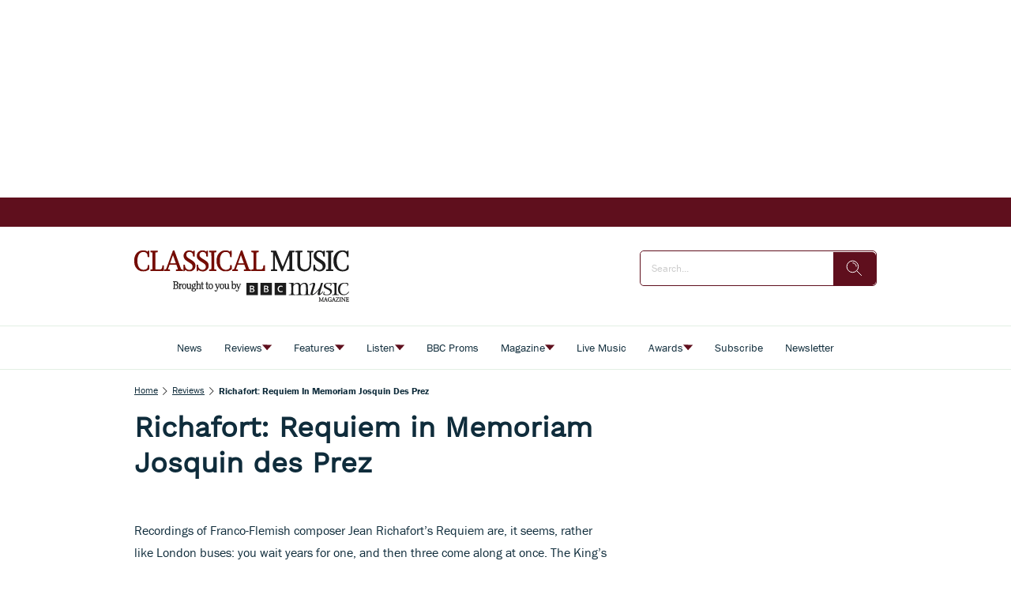

--- FILE ---
content_type: application/javascript; charset=UTF-8
request_url: https://www.classical-music.com/4678.5bf87c467c293d63.js
body_size: 3517
content:
"use strict";(self.webpackChunkstorefront=self.webpackChunkstorefront||[]).push([[4678],{1803:(I,f,_)=>{_.d(f,{OE:()=>s,OK:()=>e,TS:()=>C,We:()=>u});var C=function(c){return c.VERTICAL="vertical",c.HORIZONTAL="horizontal",c.GRID="grid",c.GROUP="group",c.TABS="tabs",c}(C||{}),u=function(c){return c.BLANK="_blank",c.SELF="_self",c}(u||{}),e=function(c){return c.div="div",c.a="a",c.article="article",c.aside="aside",c.br="br",c.button="button",c.details="details",c.dialog="dialog",c.em="em",c.figcaption="figcaption",c.figure="figure",c.footer="footer",c.h1="h1",c.h2="h2",c.h3="h3",c.h4="h4",c.h5="h5",c.h6="h6",c.header="header",c.hr="hr",c.iframe="iframe",c.img="img",c.input="input",c.label="label",c.li="li",c.main="main",c.mark="mark",c.nav="nav",c.ol="ol",c.p="p",c.pre="pre",c.section="section",c.small="small",c.span="span",c.strong="strong",c.summary="summary",c.time="time",c.ul="ul",c}(e||{}),s=function(c){return c.div="div",c.a="a",c.article="article",c.aside="aside",c.button="button",c.details="details",c.dialog="dialog",c.figcaption="figcaption",c.figure="figure",c.footer="footer",c.h1="h1",c.h2="h2",c.h3="h3",c.h4="h4",c.h5="h5",c.h6="h6",c.header="header",c.li="li",c.label="label",c.main="main",c.mark="mark",c.nav="nav",c.ol="ol",c.p="p",c.section="section",c.span="span",c.summary="summary",c.time="time",c.ul="ul",c}(s||{})},4678:(I,f,_)=>{_.r(f),_.d(f,{SectionModule:()=>He,component:()=>$e});var C=_(177),d=_(467),u=_(9379),e=_(3953),s=_(1803);const c={tag:s.OE.div,content:null};var K=_(1210),D=_(8179),Q=_(4748),W=_(7879),j=_(3749),l=_(2868),J=_(5820),w=_(610),nn=_(8251),en=_(8004);const tn=["viewTemplate"];function on(n,i){}function an(n,i){if(1&n&&e.DNE(0,on,0,0,"ng-template",0),2&n){const t=i.$implicit,o=e.XpG(2);e.Y8G("baseContext",o.baseContext())("baseConfig",t)("lazy",o.isLazy)}}function cn(n,i){if(1&n&&e.Z7z(0,an,1,3,null,0,e.BUC().trackByChildren,!0),2&n){const t=e.XpG();e.Dyx(t.children)}}let r=(()=>{var n;class i extends K.${constructor(){super(...arguments),this.ssrService=(0,e.WQX)(Q.i),this.purpleEnv=(0,e.WQX)(W.r6),this.changeDetectorRef=(0,e.WQX)(e.gRc),this.anchorService=(0,e.WQX)(J.X),this.store=(0,e.WQX)(nn.B),this.eventActionService=(0,e.WQX)(en.G),this.defaultConfig=(0,u.A)({},c),this.anchorFeatureEnabled=!1,this.tapSectionUrl=(0,e.vPA)(null)}onClick(o){this.onTap(o)}get href(){const o=this.getExistingAttr("href");if(void 0!==o)return o;if(!this.domHelper.leanDom)return null;const a=this.tapSectionUrl();return a&&this.baseConfig().tag===s.OE.a?a:null}get dataHref(){const o=this.getExistingAttr("data-href");if(void 0!==o)return o;if(!this.domHelper.leanDom)return null;const a=this.tapSectionUrl();return a&&this.baseConfig().tag!==s.OE.a?a:null}get role(){const o=this.getExistingAttr("role");if(void 0!==o)return o;if(!this.domHelper.leanDom||!this.hasAction)return null;const a=this.baseConfig().tag===s.OE.a,p=!!this.tapSectionUrl();return a?p?null:"button":p?"link":"button"}getExistingAttr(o){const a=this.elementRef.nativeElement;return a.hasAttribute(o)?a.getAttribute(o):void 0}ngOnInit(){this.baseContext().isGhost||(this.anchorFeatureEnabled=this.anchorService.isAnchorFeatureEnabled(),super.ngOnInit())}onConfigChanges(){var o=this;return(0,d.A)(function*(){if(o.isLazy=!(!window.isUniversal||!o.ssrService.currentPrebootStatus),o.baseConfig().content){if(o.anchorFeatureEnabled){const{hasAction:a,tapUrl:p}=o.anchorService.handleAnchorTagsForComponents(o.config.tap);o.hasAction=a,p&&o.tapSectionUrl.set(p)}o.children=[];for(let a=0;a<o.baseConfig().content.length;a++)if(o.purpleEnv.isUniversal){let p=o.baseConfig().content[a];o.children.push(p)}else(0,D.Ol)(o.config.content[a])&&o.children.push(o.baseConfig().content[a]);o.changeDetectorRef.detectChanges(),yield Promise.all(o.childComponents.map((a,p)=>!o.purpleEnv.isUniversal||(0,D.Ol)(o.config.content[p])?a.lazyLoad():o.purpleEnv.isUniversal&&(0,C.UE)(o.platformId)?null==a?void 0:a.clear():Promise.resolve())),o.changeDetectorRef.markForCheck()}})()}stripChildConfigs(o){return o.content&&Array.isArray(o.content)&&(o.content=o.content.map(({_uuid:a,condition:p})=>({_uuid:a,condition:p}))),o}rebuildContextKeys(){super.rebuildContextKeys(),this.baseConfig().content.forEach(o=>{"condition"in o&&(0,j.Fl)(o.condition,this.contextKeys)})}trackByChildren(o,a){if("string"==typeof a||"number"==typeof a)return a||o;const p=null==a?void 0:a._uuid;if(!p)throw"error trackByChildren: expected _uuid";return p}onTap(o){const a=(0,D.v3)(this.config.tap);a&&this.domHelper.leanDom&&(this.anchorFeatureEnabled&&o.preventDefault(),this.trackOnClick(),this.eventActionService.processEventAction(a,this))}trackOnClick(){const o="".concat(this.getTrackingBaseKey(),"_CLICKED");this.dispatchTrackingAction(o,{})}dispatchTrackingAction(o,a){this.store.dispatch((0,w.k4)({url:window.location.href,key:o,params:a}))}}return(n=i).type="section",n.\u0275fac=(()=>{let t;return function(a){return(t||(t=e.xGo(n)))(a||n)}})(),n.\u0275cmp=e.VBU({type:n,selectors:[["storefront-section"]],viewQuery:function(o,a){if(1&o&&(e.GBs(tn,7,e.c1b),e.GBs(l.q,5)),2&o){let p;e.mGM(p=e.lsd())&&(a.viewTemplate=p.first),e.mGM(p=e.lsd())&&(a.childComponents=p)}},hostVars:3,hostBindings:function(o,a){1&o&&e.bIt("click",function(Ze){return a.onClick(Ze)}),2&o&&e.BMQ("href",a.href)("data-href",a.dataHref)("role",a.role)},standalone:!1,features:[e.Vt3],decls:1,vars:1,consts:[[3,"pxpDynamicComponent","baseContext","baseConfig","lazy"]],template:function(o,a){1&o&&e.DNE(0,cn,2,0),2&o&&e.vxM(a.children?0:-1)},dependencies:[l.q],styles:["storefront-section{display:flex;justify-content:space-between;padding:var(--sectionPadding);flex-direction:column}\n"],encapsulation:2,changeDetection:0}),i})();const m=["class","pxp-section"];function sn(n,i){}function ln(n,i){if(1&n&&e.DNE(0,sn,0,0,"ng-template",0),2&n){const t=i.$implicit,o=e.XpG(2);e.Y8G("baseContext",o.baseContext())("baseConfig",t)("lazy",o.isLazy)}}function rn(n,i){if(1&n&&e.Z7z(0,ln,1,3,null,0,e.BUC().trackByChildren,!0),2&n){const t=e.XpG();e.Dyx(t.children)}}function mn(n,i){}function pn(n,i){if(1&n&&e.DNE(0,mn,0,0,"ng-template",0),2&n){const t=i.$implicit,o=e.XpG(2);e.Y8G("baseContext",o.baseContext())("baseConfig",t)("lazy",o.isLazy)}}function _n(n,i){if(1&n&&e.Z7z(0,pn,1,3,null,0,e.BUC().trackByChildren,!0),2&n){const t=e.XpG();e.Dyx(t.children)}}function Cn(n,i){}function fn(n,i){if(1&n&&e.DNE(0,Cn,0,0,"ng-template",0),2&n){const t=i.$implicit,o=e.XpG(2);e.Y8G("baseContext",o.baseContext())("baseConfig",t)("lazy",o.isLazy)}}function un(n,i){if(1&n&&e.Z7z(0,fn,1,3,null,0,e.BUC().trackByChildren,!0),2&n){const t=e.XpG();e.Dyx(t.children)}}function dn(n,i){}function Dn(n,i){if(1&n&&e.DNE(0,dn,0,0,"ng-template",0),2&n){const t=i.$implicit,o=e.XpG(2);e.Y8G("baseContext",o.baseContext())("baseConfig",t)("lazy",o.isLazy)}}function xn(n,i){if(1&n&&e.Z7z(0,Dn,1,3,null,0,e.BUC().trackByChildren,!0),2&n){const t=e.XpG();e.Dyx(t.children)}}function Sn(n,i){}function Ln(n,i){if(1&n&&e.DNE(0,Sn,0,0,"ng-template",0),2&n){const t=i.$implicit,o=e.XpG(2);e.Y8G("baseContext",o.baseContext())("baseConfig",t)("lazy",o.isLazy)}}function yn(n,i){if(1&n&&e.Z7z(0,Ln,1,3,null,0,e.BUC().trackByChildren,!0),2&n){const t=e.XpG();e.Dyx(t.children)}}function hn(n,i){}function bn(n,i){if(1&n&&e.DNE(0,hn,0,0,"ng-template",0),2&n){const t=i.$implicit,o=e.XpG(2);e.Y8G("baseContext",o.baseContext())("baseConfig",t)("lazy",o.isLazy)}}function gn(n,i){if(1&n&&e.Z7z(0,bn,1,3,null,0,e.BUC().trackByChildren,!0),2&n){const t=e.XpG();e.Dyx(t.children)}}function vn(n,i){}function Fn(n,i){if(1&n&&e.DNE(0,vn,0,0,"ng-template",0),2&n){const t=i.$implicit,o=e.XpG(2);e.Y8G("baseContext",o.baseContext())("baseConfig",t)("lazy",o.isLazy)}}function Bn(n,i){if(1&n&&e.Z7z(0,Fn,1,3,null,0,e.BUC().trackByChildren,!0),2&n){const t=e.XpG();e.Dyx(t.children)}}function zn(n,i){}function En(n,i){if(1&n&&e.DNE(0,zn,0,0,"ng-template",0),2&n){const t=i.$implicit,o=e.XpG(2);e.Y8G("baseContext",o.baseContext())("baseConfig",t)("lazy",o.isLazy)}}function Gn(n,i){if(1&n&&e.Z7z(0,En,1,3,null,0,e.BUC().trackByChildren,!0),2&n){const t=e.XpG();e.Dyx(t.children)}}function Un(n,i){}function Tn(n,i){if(1&n&&e.DNE(0,Un,0,0,"ng-template",0),2&n){const t=i.$implicit,o=e.XpG(2);e.Y8G("baseContext",o.baseContext())("baseConfig",t)("lazy",o.isLazy)}}function Nn(n,i){if(1&n&&e.Z7z(0,Tn,1,3,null,0,e.BUC().trackByChildren,!0),2&n){const t=e.XpG();e.Dyx(t.children)}}function Xn(n,i){}function Vn(n,i){if(1&n&&e.DNE(0,Xn,0,0,"ng-template",0),2&n){const t=i.$implicit,o=e.XpG(2);e.Y8G("baseContext",o.baseContext())("baseConfig",t)("lazy",o.isLazy)}}function kn(n,i){if(1&n&&e.Z7z(0,Vn,1,3,null,0,e.BUC().trackByChildren,!0),2&n){const t=e.XpG();e.Dyx(t.children)}}function Mn(n,i){}function An(n,i){if(1&n&&e.DNE(0,Mn,0,0,"ng-template",0),2&n){const t=i.$implicit,o=e.XpG(2);e.Y8G("baseContext",o.baseContext())("baseConfig",t)("lazy",o.isLazy)}}function On(n,i){if(1&n&&e.Z7z(0,An,1,3,null,0,e.BUC().trackByChildren,!0),2&n){const t=e.XpG();e.Dyx(t.children)}}function Hn(n,i){}function $n(n,i){if(1&n&&e.DNE(0,Hn,0,0,"ng-template",0),2&n){const t=i.$implicit,o=e.XpG(2);e.Y8G("baseContext",o.baseContext())("baseConfig",t)("lazy",o.isLazy)}}function Zn(n,i){if(1&n&&e.Z7z(0,$n,1,3,null,0,e.BUC().trackByChildren,!0),2&n){const t=e.XpG();e.Dyx(t.children)}}function Yn(n,i){}function Pn(n,i){if(1&n&&e.DNE(0,Yn,0,0,"ng-template",0),2&n){const t=i.$implicit,o=e.XpG(2);e.Y8G("baseContext",o.baseContext())("baseConfig",t)("lazy",o.isLazy)}}function qn(n,i){if(1&n&&e.Z7z(0,Pn,1,3,null,0,e.BUC().trackByChildren,!0),2&n){const t=e.XpG();e.Dyx(t.children)}}function Rn(n,i){}function In(n,i){if(1&n&&e.DNE(0,Rn,0,0,"ng-template",0),2&n){const t=i.$implicit,o=e.XpG(2);e.Y8G("baseContext",o.baseContext())("baseConfig",t)("lazy",o.isLazy)}}function Kn(n,i){if(1&n&&e.Z7z(0,In,1,3,null,0,e.BUC().trackByChildren,!0),2&n){const t=e.XpG();e.Dyx(t.children)}}function Qn(n,i){}function Wn(n,i){if(1&n&&e.DNE(0,Qn,0,0,"ng-template",0),2&n){const t=i.$implicit,o=e.XpG(2);e.Y8G("baseContext",o.baseContext())("baseConfig",t)("lazy",o.isLazy)}}function jn(n,i){if(1&n&&e.Z7z(0,Wn,1,3,null,0,e.BUC().trackByChildren,!0),2&n){const t=e.XpG();e.Dyx(t.children)}}function Jn(n,i){}function wn(n,i){if(1&n&&e.DNE(0,Jn,0,0,"ng-template",0),2&n){const t=i.$implicit,o=e.XpG(2);e.Y8G("baseContext",o.baseContext())("baseConfig",t)("lazy",o.isLazy)}}function ne(n,i){if(1&n&&e.Z7z(0,wn,1,3,null,0,e.BUC().trackByChildren,!0),2&n){const t=e.XpG();e.Dyx(t.children)}}function ee(n,i){}function te(n,i){if(1&n&&e.DNE(0,ee,0,0,"ng-template",0),2&n){const t=i.$implicit,o=e.XpG(2);e.Y8G("baseContext",o.baseContext())("baseConfig",t)("lazy",o.isLazy)}}function oe(n,i){if(1&n&&e.Z7z(0,te,1,3,null,0,e.BUC().trackByChildren,!0),2&n){const t=e.XpG();e.Dyx(t.children)}}function ie(n,i){}function ae(n,i){if(1&n&&e.DNE(0,ie,0,0,"ng-template",0),2&n){const t=i.$implicit,o=e.XpG(2);e.Y8G("baseContext",o.baseContext())("baseConfig",t)("lazy",o.isLazy)}}function ce(n,i){if(1&n&&e.Z7z(0,ae,1,3,null,0,e.BUC().trackByChildren,!0),2&n){const t=e.XpG();e.Dyx(t.children)}}function se(n,i){}function le(n,i){if(1&n&&e.DNE(0,se,0,0,"ng-template",0),2&n){const t=i.$implicit,o=e.XpG(2);e.Y8G("baseContext",o.baseContext())("baseConfig",t)("lazy",o.isLazy)}}function re(n,i){if(1&n&&e.Z7z(0,le,1,3,null,0,e.BUC().trackByChildren,!0),2&n){const t=e.XpG();e.Dyx(t.children)}}function me(n,i){}function pe(n,i){if(1&n&&e.DNE(0,me,0,0,"ng-template",0),2&n){const t=i.$implicit,o=e.XpG(2);e.Y8G("baseContext",o.baseContext())("baseConfig",t)("lazy",o.isLazy)}}function _e(n,i){if(1&n&&e.Z7z(0,pe,1,3,null,0,e.BUC().trackByChildren,!0),2&n){const t=e.XpG();e.Dyx(t.children)}}function Ce(n,i){}function fe(n,i){if(1&n&&e.DNE(0,Ce,0,0,"ng-template",0),2&n){const t=i.$implicit,o=e.XpG(2);e.Y8G("baseContext",o.baseContext())("baseConfig",t)("lazy",o.isLazy)}}function ue(n,i){if(1&n&&e.Z7z(0,fe,1,3,null,0,e.BUC().trackByChildren,!0),2&n){const t=e.XpG();e.Dyx(t.children)}}function de(n,i){}function De(n,i){if(1&n&&e.DNE(0,de,0,0,"ng-template",0),2&n){const t=i.$implicit,o=e.XpG(2);e.Y8G("baseContext",o.baseContext())("baseConfig",t)("lazy",o.isLazy)}}function xe(n,i){if(1&n&&e.Z7z(0,De,1,3,null,0,e.BUC().trackByChildren,!0),2&n){const t=e.XpG();e.Dyx(t.children)}}function Se(n,i){}function Le(n,i){if(1&n&&e.DNE(0,Se,0,0,"ng-template",0),2&n){const t=i.$implicit,o=e.XpG(2);e.Y8G("baseContext",o.baseContext())("baseConfig",t)("lazy",o.isLazy)}}function ye(n,i){if(1&n&&e.Z7z(0,Le,1,3,null,0,e.BUC().trackByChildren,!0),2&n){const t=e.XpG();e.Dyx(t.children)}}function he(n,i){}function be(n,i){if(1&n&&e.DNE(0,he,0,0,"ng-template",0),2&n){const t=i.$implicit,o=e.XpG(2);e.Y8G("baseContext",o.baseContext())("baseConfig",t)("lazy",o.isLazy)}}function ge(n,i){if(1&n&&e.Z7z(0,be,1,3,null,0,e.BUC().trackByChildren,!0),2&n){const t=e.XpG();e.Dyx(t.children)}}function ve(n,i){}function Fe(n,i){if(1&n&&e.DNE(0,ve,0,0,"ng-template",0),2&n){const t=i.$implicit,o=e.XpG(2);e.Y8G("baseContext",o.baseContext())("baseConfig",t)("lazy",o.isLazy)}}function Be(n,i){if(1&n&&e.Z7z(0,Fe,1,3,null,0,e.BUC().trackByChildren,!0),2&n){const t=e.XpG();e.Dyx(t.children)}}function ze(n,i){}function Ee(n,i){if(1&n&&e.DNE(0,ze,0,0,"ng-template",0),2&n){const t=i.$implicit,o=e.XpG(2);e.Y8G("baseContext",o.baseContext())("baseConfig",t)("lazy",o.isLazy)}}function Ge(n,i){if(1&n&&e.Z7z(0,Ee,1,3,null,0,e.BUC().trackByChildren,!0),2&n){const t=e.XpG();e.Dyx(t.children)}}function Ue(n,i){}function Te(n,i){if(1&n&&e.DNE(0,Ue,0,0,"ng-template",0),2&n){const t=i.$implicit,o=e.XpG(2);e.Y8G("baseContext",o.baseContext())("baseConfig",t)("lazy",o.isLazy)}}function Ne(n,i){if(1&n&&e.Z7z(0,Te,1,3,null,0,e.BUC().trackByChildren,!0),2&n){const t=e.XpG();e.Dyx(t.children)}}function Xe(n,i){}function Ve(n,i){if(1&n&&e.DNE(0,Xe,0,0,"ng-template",0),2&n){const t=i.$implicit,o=e.XpG(2);e.Y8G("baseContext",o.baseContext())("baseConfig",t)("lazy",o.isLazy)}}function ke(n,i){if(1&n&&e.Z7z(0,Ve,1,3,null,0,e.BUC().trackByChildren,!0),2&n){const t=e.XpG();e.Dyx(t.children)}}function Me(n,i){}function Ae(n,i){if(1&n&&e.DNE(0,Me,0,0,"ng-template",0),2&n){const t=i.$implicit,o=e.XpG(2);e.Y8G("baseContext",o.baseContext())("baseConfig",t)("lazy",o.isLazy)}}function Oe(n,i){if(1&n&&e.Z7z(0,Ae,1,3,null,0,e.BUC().trackByChildren,!0),2&n){const t=e.XpG();e.Dyx(t.children)}}let x=(()=>{var n;class i extends r{}return(n=i).\u0275fac=(()=>{let t;return function(a){return(t||(t=e.xGo(n)))(a||n)}})(),n.\u0275cmp=e.VBU({type:n,selectors:[["div",8,"pxp-section"]],standalone:!1,features:[e.Vt3],attrs:m,decls:1,vars:1,consts:[[3,"pxpDynamicComponent","baseContext","baseConfig","lazy"]],template:function(o,a){1&o&&e.DNE(0,rn,2,0),2&o&&e.vxM(a.children?0:-1)},dependencies:[l.q],encapsulation:2,changeDetection:0}),i})(),S=(()=>{var n;class i extends r{}return(n=i).\u0275fac=(()=>{let t;return function(a){return(t||(t=e.xGo(n)))(a||n)}})(),n.\u0275cmp=e.VBU({type:n,selectors:[["a",8,"pxp-section"]],standalone:!1,features:[e.Vt3],attrs:m,decls:1,vars:1,consts:[[3,"pxpDynamicComponent","baseContext","baseConfig","lazy"]],template:function(o,a){1&o&&e.DNE(0,_n,2,0),2&o&&e.vxM(a.children?0:-1)},dependencies:[l.q],encapsulation:2,changeDetection:0}),i})(),L=(()=>{var n;class i extends r{}return(n=i).\u0275fac=(()=>{let t;return function(a){return(t||(t=e.xGo(n)))(a||n)}})(),n.\u0275cmp=e.VBU({type:n,selectors:[["button",8,"pxp-section"]],standalone:!1,features:[e.Vt3],attrs:m,decls:1,vars:1,consts:[[3,"pxpDynamicComponent","baseContext","baseConfig","lazy"]],template:function(o,a){1&o&&e.DNE(0,un,2,0),2&o&&e.vxM(a.children?0:-1)},dependencies:[l.q],encapsulation:2,changeDetection:0}),i})(),y=(()=>{var n;class i extends r{}return(n=i).\u0275fac=(()=>{let t;return function(a){return(t||(t=e.xGo(n)))(a||n)}})(),n.\u0275cmp=e.VBU({type:n,selectors:[["dialog",8,"pxp-section"]],standalone:!1,features:[e.Vt3],attrs:m,decls:1,vars:1,consts:[[3,"pxpDynamicComponent","baseContext","baseConfig","lazy"]],template:function(o,a){1&o&&e.DNE(0,xn,2,0),2&o&&e.vxM(a.children?0:-1)},dependencies:[l.q],encapsulation:2,changeDetection:0}),i})(),h=(()=>{var n;class i extends r{}return(n=i).\u0275fac=(()=>{let t;return function(a){return(t||(t=e.xGo(n)))(a||n)}})(),n.\u0275cmp=e.VBU({type:n,selectors:[["h1",8,"pxp-section"]],standalone:!1,features:[e.Vt3],attrs:m,decls:1,vars:1,consts:[[3,"pxpDynamicComponent","baseContext","baseConfig","lazy"]],template:function(o,a){1&o&&e.DNE(0,yn,2,0),2&o&&e.vxM(a.children?0:-1)},dependencies:[l.q],encapsulation:2,changeDetection:0}),i})(),b=(()=>{var n;class i extends r{}return(n=i).\u0275fac=(()=>{let t;return function(a){return(t||(t=e.xGo(n)))(a||n)}})(),n.\u0275cmp=e.VBU({type:n,selectors:[["h2",8,"pxp-section"]],standalone:!1,features:[e.Vt3],attrs:m,decls:1,vars:1,consts:[[3,"pxpDynamicComponent","baseContext","baseConfig","lazy"]],template:function(o,a){1&o&&e.DNE(0,gn,2,0),2&o&&e.vxM(a.children?0:-1)},dependencies:[l.q],encapsulation:2,changeDetection:0}),i})(),g=(()=>{var n;class i extends r{}return(n=i).\u0275fac=(()=>{let t;return function(a){return(t||(t=e.xGo(n)))(a||n)}})(),n.\u0275cmp=e.VBU({type:n,selectors:[["h3",8,"pxp-section"]],standalone:!1,features:[e.Vt3],attrs:m,decls:1,vars:1,consts:[[3,"pxpDynamicComponent","baseContext","baseConfig","lazy"]],template:function(o,a){1&o&&e.DNE(0,Bn,2,0),2&o&&e.vxM(a.children?0:-1)},dependencies:[l.q],encapsulation:2,changeDetection:0}),i})(),v=(()=>{var n;class i extends r{}return(n=i).\u0275fac=(()=>{let t;return function(a){return(t||(t=e.xGo(n)))(a||n)}})(),n.\u0275cmp=e.VBU({type:n,selectors:[["h4",8,"pxp-section"]],standalone:!1,features:[e.Vt3],attrs:m,decls:1,vars:1,consts:[[3,"pxpDynamicComponent","baseContext","baseConfig","lazy"]],template:function(o,a){1&o&&e.DNE(0,Gn,2,0),2&o&&e.vxM(a.children?0:-1)},dependencies:[l.q],encapsulation:2,changeDetection:0}),i})(),F=(()=>{var n;class i extends r{}return(n=i).\u0275fac=(()=>{let t;return function(a){return(t||(t=e.xGo(n)))(a||n)}})(),n.\u0275cmp=e.VBU({type:n,selectors:[["h5",8,"pxp-section"]],standalone:!1,features:[e.Vt3],attrs:m,decls:1,vars:1,consts:[[3,"pxpDynamicComponent","baseContext","baseConfig","lazy"]],template:function(o,a){1&o&&e.DNE(0,Nn,2,0),2&o&&e.vxM(a.children?0:-1)},dependencies:[l.q],encapsulation:2,changeDetection:0}),i})(),B=(()=>{var n;class i extends r{}return(n=i).\u0275fac=(()=>{let t;return function(a){return(t||(t=e.xGo(n)))(a||n)}})(),n.\u0275cmp=e.VBU({type:n,selectors:[["h6",8,"pxp-section"]],standalone:!1,features:[e.Vt3],attrs:m,decls:1,vars:1,consts:[[3,"pxpDynamicComponent","baseContext","baseConfig","lazy"]],template:function(o,a){1&o&&e.DNE(0,kn,2,0),2&o&&e.vxM(a.children?0:-1)},dependencies:[l.q],encapsulation:2,changeDetection:0}),i})(),z=(()=>{var n;class i extends r{}return(n=i).\u0275fac=(()=>{let t;return function(a){return(t||(t=e.xGo(n)))(a||n)}})(),n.\u0275cmp=e.VBU({type:n,selectors:[["label",8,"pxp-section"]],standalone:!1,features:[e.Vt3],attrs:m,decls:1,vars:1,consts:[[3,"pxpDynamicComponent","baseContext","baseConfig","lazy"]],template:function(o,a){1&o&&e.DNE(0,On,2,0),2&o&&e.vxM(a.children?0:-1)},dependencies:[l.q],encapsulation:2,changeDetection:0}),i})(),E=(()=>{var n;class i extends r{}return(n=i).\u0275fac=(()=>{let t;return function(a){return(t||(t=e.xGo(n)))(a||n)}})(),n.\u0275cmp=e.VBU({type:n,selectors:[["li",8,"pxp-section"]],standalone:!1,features:[e.Vt3],attrs:m,decls:1,vars:1,consts:[[3,"pxpDynamicComponent","baseContext","baseConfig","lazy"]],template:function(o,a){1&o&&e.DNE(0,Zn,2,0),2&o&&e.vxM(a.children?0:-1)},dependencies:[l.q],encapsulation:2,changeDetection:0}),i})(),G=(()=>{var n;class i extends r{}return(n=i).\u0275fac=(()=>{let t;return function(a){return(t||(t=e.xGo(n)))(a||n)}})(),n.\u0275cmp=e.VBU({type:n,selectors:[["ol",8,"pxp-section"]],standalone:!1,features:[e.Vt3],attrs:m,decls:1,vars:1,consts:[[3,"pxpDynamicComponent","baseContext","baseConfig","lazy"]],template:function(o,a){1&o&&e.DNE(0,qn,2,0),2&o&&e.vxM(a.children?0:-1)},dependencies:[l.q],encapsulation:2,changeDetection:0}),i})(),U=(()=>{var n;class i extends r{}return(n=i).\u0275fac=(()=>{let t;return function(a){return(t||(t=e.xGo(n)))(a||n)}})(),n.\u0275cmp=e.VBU({type:n,selectors:[["p",8,"pxp-section"]],standalone:!1,features:[e.Vt3],attrs:m,decls:1,vars:1,consts:[[3,"pxpDynamicComponent","baseContext","baseConfig","lazy"]],template:function(o,a){1&o&&e.DNE(0,Kn,2,0),2&o&&e.vxM(a.children?0:-1)},dependencies:[l.q],encapsulation:2,changeDetection:0}),i})(),T=(()=>{var n;class i extends r{}return(n=i).\u0275fac=(()=>{let t;return function(a){return(t||(t=e.xGo(n)))(a||n)}})(),n.\u0275cmp=e.VBU({type:n,selectors:[["span",8,"pxp-section"]],standalone:!1,features:[e.Vt3],attrs:m,decls:1,vars:1,consts:[[3,"pxpDynamicComponent","baseContext","baseConfig","lazy"]],template:function(o,a){1&o&&e.DNE(0,jn,2,0),2&o&&e.vxM(a.children?0:-1)},dependencies:[l.q],encapsulation:2,changeDetection:0}),i})(),N=(()=>{var n;class i extends r{}return(n=i).\u0275fac=(()=>{let t;return function(a){return(t||(t=e.xGo(n)))(a||n)}})(),n.\u0275cmp=e.VBU({type:n,selectors:[["ul",8,"pxp-section"]],standalone:!1,features:[e.Vt3],attrs:m,decls:1,vars:1,consts:[[3,"pxpDynamicComponent","baseContext","baseConfig","lazy"]],template:function(o,a){1&o&&e.DNE(0,ne,2,0),2&o&&e.vxM(a.children?0:-1)},dependencies:[l.q],encapsulation:2,changeDetection:0}),i})(),X=(()=>{var n;class i extends r{}return(n=i).\u0275fac=(()=>{let t;return function(a){return(t||(t=e.xGo(n)))(a||n)}})(),n.\u0275cmp=e.VBU({type:n,selectors:[["article",8,"pxp-section"]],standalone:!1,features:[e.Vt3],attrs:m,decls:1,vars:1,consts:[[3,"pxpDynamicComponent","baseContext","baseConfig","lazy"]],template:function(o,a){1&o&&e.DNE(0,oe,2,0),2&o&&e.vxM(a.children?0:-1)},dependencies:[l.q],encapsulation:2,changeDetection:0}),i})(),V=(()=>{var n;class i extends r{}return(n=i).\u0275fac=(()=>{let t;return function(a){return(t||(t=e.xGo(n)))(a||n)}})(),n.\u0275cmp=e.VBU({type:n,selectors:[["aside",8,"pxp-section"]],standalone:!1,features:[e.Vt3],attrs:m,decls:1,vars:1,consts:[[3,"pxpDynamicComponent","baseContext","baseConfig","lazy"]],template:function(o,a){1&o&&e.DNE(0,ce,2,0),2&o&&e.vxM(a.children?0:-1)},dependencies:[l.q],encapsulation:2,changeDetection:0}),i})(),k=(()=>{var n;class i extends r{}return(n=i).\u0275fac=(()=>{let t;return function(a){return(t||(t=e.xGo(n)))(a||n)}})(),n.\u0275cmp=e.VBU({type:n,selectors:[["details",8,"pxp-section"]],standalone:!1,features:[e.Vt3],attrs:m,decls:1,vars:1,consts:[[3,"pxpDynamicComponent","baseContext","baseConfig","lazy"]],template:function(o,a){1&o&&e.DNE(0,re,2,0),2&o&&e.vxM(a.children?0:-1)},dependencies:[l.q],encapsulation:2,changeDetection:0}),i})(),M=(()=>{var n;class i extends r{}return(n=i).\u0275fac=(()=>{let t;return function(a){return(t||(t=e.xGo(n)))(a||n)}})(),n.\u0275cmp=e.VBU({type:n,selectors:[["figcaption",8,"pxp-section"]],standalone:!1,features:[e.Vt3],attrs:m,decls:1,vars:1,consts:[[3,"pxpDynamicComponent","baseContext","baseConfig","lazy"]],template:function(o,a){1&o&&e.DNE(0,_e,2,0),2&o&&e.vxM(a.children?0:-1)},dependencies:[l.q],encapsulation:2,changeDetection:0}),i})(),A=(()=>{var n;class i extends r{}return(n=i).\u0275fac=(()=>{let t;return function(a){return(t||(t=e.xGo(n)))(a||n)}})(),n.\u0275cmp=e.VBU({type:n,selectors:[["figure",8,"pxp-section"]],standalone:!1,features:[e.Vt3],attrs:m,decls:1,vars:1,consts:[[3,"pxpDynamicComponent","baseContext","baseConfig","lazy"]],template:function(o,a){1&o&&e.DNE(0,ue,2,0),2&o&&e.vxM(a.children?0:-1)},dependencies:[l.q],encapsulation:2,changeDetection:0}),i})(),O=(()=>{var n;class i extends r{}return(n=i).\u0275fac=(()=>{let t;return function(a){return(t||(t=e.xGo(n)))(a||n)}})(),n.\u0275cmp=e.VBU({type:n,selectors:[["footer",8,"pxp-section"]],standalone:!1,features:[e.Vt3],attrs:m,decls:1,vars:1,consts:[[3,"pxpDynamicComponent","baseContext","baseConfig","lazy"]],template:function(o,a){1&o&&e.DNE(0,xe,2,0),2&o&&e.vxM(a.children?0:-1)},dependencies:[l.q],encapsulation:2,changeDetection:0}),i})(),H=(()=>{var n;class i extends r{}return(n=i).\u0275fac=(()=>{let t;return function(a){return(t||(t=e.xGo(n)))(a||n)}})(),n.\u0275cmp=e.VBU({type:n,selectors:[["header",8,"pxp-section"]],standalone:!1,features:[e.Vt3],attrs:m,decls:1,vars:1,consts:[[3,"pxpDynamicComponent","baseContext","baseConfig","lazy"]],template:function(o,a){1&o&&e.DNE(0,ye,2,0),2&o&&e.vxM(a.children?0:-1)},dependencies:[l.q],encapsulation:2,changeDetection:0}),i})(),$=(()=>{var n;class i extends r{}return(n=i).\u0275fac=(()=>{let t;return function(a){return(t||(t=e.xGo(n)))(a||n)}})(),n.\u0275cmp=e.VBU({type:n,selectors:[["main",8,"pxp-section"]],standalone:!1,features:[e.Vt3],attrs:m,decls:1,vars:1,consts:[[3,"pxpDynamicComponent","baseContext","baseConfig","lazy"]],template:function(o,a){1&o&&e.DNE(0,ge,2,0),2&o&&e.vxM(a.children?0:-1)},dependencies:[l.q],encapsulation:2,changeDetection:0}),i})(),Z=(()=>{var n;class i extends r{}return(n=i).\u0275fac=(()=>{let t;return function(a){return(t||(t=e.xGo(n)))(a||n)}})(),n.\u0275cmp=e.VBU({type:n,selectors:[["mark",8,"pxp-section"]],standalone:!1,features:[e.Vt3],attrs:m,decls:1,vars:1,consts:[[3,"pxpDynamicComponent","baseContext","baseConfig","lazy"]],template:function(o,a){1&o&&e.DNE(0,Be,2,0),2&o&&e.vxM(a.children?0:-1)},dependencies:[l.q],encapsulation:2,changeDetection:0}),i})(),Y=(()=>{var n;class i extends r{}return(n=i).\u0275fac=(()=>{let t;return function(a){return(t||(t=e.xGo(n)))(a||n)}})(),n.\u0275cmp=e.VBU({type:n,selectors:[["nav",8,"pxp-section"]],standalone:!1,features:[e.Vt3],attrs:m,decls:1,vars:1,consts:[[3,"pxpDynamicComponent","baseContext","baseConfig","lazy"]],template:function(o,a){1&o&&e.DNE(0,Ge,2,0),2&o&&e.vxM(a.children?0:-1)},dependencies:[l.q],encapsulation:2,changeDetection:0}),i})(),P=(()=>{var n;class i extends r{}return(n=i).\u0275fac=(()=>{let t;return function(a){return(t||(t=e.xGo(n)))(a||n)}})(),n.\u0275cmp=e.VBU({type:n,selectors:[["section",8,"pxp-section"]],standalone:!1,features:[e.Vt3],attrs:m,decls:1,vars:1,consts:[[3,"pxpDynamicComponent","baseContext","baseConfig","lazy"]],template:function(o,a){1&o&&e.DNE(0,Ne,2,0),2&o&&e.vxM(a.children?0:-1)},dependencies:[l.q],encapsulation:2,changeDetection:0}),i})(),q=(()=>{var n;class i extends r{}return(n=i).\u0275fac=(()=>{let t;return function(a){return(t||(t=e.xGo(n)))(a||n)}})(),n.\u0275cmp=e.VBU({type:n,selectors:[["summary",8,"pxp-section"]],standalone:!1,features:[e.Vt3],attrs:m,decls:1,vars:1,consts:[[3,"pxpDynamicComponent","baseContext","baseConfig","lazy"]],template:function(o,a){1&o&&e.DNE(0,ke,2,0),2&o&&e.vxM(a.children?0:-1)},dependencies:[l.q],encapsulation:2,changeDetection:0}),i})(),R=(()=>{var n;class i extends r{}return(n=i).\u0275fac=(()=>{let t;return function(a){return(t||(t=e.xGo(n)))(a||n)}})(),n.\u0275cmp=e.VBU({type:n,selectors:[["time",8,"pxp-section"]],standalone:!1,features:[e.Vt3],attrs:m,decls:1,vars:1,consts:[[3,"pxpDynamicComponent","baseContext","baseConfig","lazy"]],template:function(o,a){1&o&&e.DNE(0,Oe,2,0),2&o&&e.vxM(a.children?0:-1)},dependencies:[l.q],encapsulation:2,changeDetection:0}),i})(),He=(()=>{var n;class i{}return(n=i).\u0275fac=function(o){return new(o||n)},n.\u0275mod=e.$C({type:n}),n.\u0275inj=e.G2t({imports:[C.MD]}),i})();const $e={component:r,leanDomComponentVariant:n=>{switch(n){case s.OE.div:return x;case s.OE.a:return S;case s.OE.button:return L;case s.OE.dialog:return y;case s.OE.h1:return h;case s.OE.h2:return b;case s.OE.h3:return g;case s.OE.h4:return v;case s.OE.h5:return F;case s.OE.h6:return B;case s.OE.li:return E;case s.OE.label:return z;case s.OE.ol:return G;case s.OE.p:return U;case s.OE.span:return T;case s.OE.ul:return N;case s.OE.article:return X;case s.OE.aside:return V;case s.OE.details:return k;case s.OE.figcaption:return M;case s.OE.figure:return A;case s.OE.footer:return O;case s.OE.header:return H;case s.OE.main:return $;case s.OE.mark:return Z;case s.OE.nav:return Y;case s.OE.section:return P;case s.OE.summary:return q;case s.OE.time:return R;default:return console.warn("No section component found for ".concat(n,", falling back to div")),x}}}}}]);

--- FILE ---
content_type: application/javascript
request_url: https://silo90.p7cloud.net/as1.js?uri=https://www.classical-music.com/reviews/richafort-requiem-memoriam-josquin-des-prez
body_size: 37422
content:
_a1cfg={region:"eu",full_ams:!0,no_events:!1,include_lr:!1,include_pa:!0,include_bmb:!1,include_tapad:!0,include_mdomain:!1,include_modeled:!0,include_behavior:!0,include_composite:!0,enable_gam_listeners:!0,include_cohort_evaluate:!0,include_ortb_modification:!1,scan_content_for_keywords:!1,silonum:90},aspan={SILO:`https://silo${_a1cfg.silonum}.p7cloud.net`,ver:383,debug:_a1cfg.debug??!1,brk:!1,actvd:0,gdpr:!1,noconsent:!1,i9d:!1,gdprConsent:!1,elog:[],ri:[],nri:[],cmd:[],cmp:[],dlog:t=>{aspan.elog.push({message:t.message,stack:t.stack}),aspan.sendMessage("seterror:"+JSON.stringify({v:aspan.ver,message:t.message,stack:t.stack})),aspan.debug&&console.log(t)},dDiff:t=>Math.round(((new Date).getTime()-t)/864e5),minDiff:t=>Math.round(((new Date).getTime()-t)/6e4),isH:()=>{var t=window.location.pathname;return"/"===t||"/index.html"===t},deepMerge:(t,e)=>{if("object"!=typeof t||null===t)return e;if("object"!=typeof e||null===e)return t;var r,a,c=Array.isArray(t)?[...t]:{...t};for(const o in e)e.hasOwnProperty(o)&&(r=t[o],a=e[o],"number"==typeof r&&"number"==typeof a?c[o]=Math.max(r,a):Array.isArray(a)?c[o]=[...a]:c[o]="object"==typeof a&&null!==a?aspan.deepMerge(r,a):a);return c},normalizeKeyword:t=>"string"!=typeof t?"":t.replace(/[\s\-_]/g,"").toLowerCase().trim(),upload:()=>{var t=_a1cfg.region,t="https://d3j8vl19c1131u.cloudfront.net/13333?uri="+arcobj2.arcid+"&region="+t,e={db5:JSON.parse(JSON.stringify(aspan.npO(arcobj2.db5,6)))};fetch(t,{method:"PATCH",headers:{"Content-Type":"application/json"},body:JSON.stringify(e)}).then(t=>t.text()).then(t=>console.info(t)).catch(t=>console.error("Error:",t))},getText:()=>{const e=document.body.cloneNode(!0);return["script","style","noscript","header","footer","nav","aside",'[role="banner"]','[role="navigation"]','[role="contentinfo"]',".header",".footer",".site-header",".site-footer","#header","#footer"].forEach(t=>{e.querySelectorAll(t).forEach(t=>t.remove())}),e.querySelectorAll("*").forEach(t=>{var e=window.getComputedStyle(t);"none"!==e.display&&"hidden"!==e.visibility&&"true"!==t.getAttribute("aria-hidden")||t.remove()}),e.querySelectorAll("*").forEach(t=>{t.insertAdjacentText("afterend"," ")}),e.innerText.replace(/\s+/g," ").trim()},smartScrape:()=>{var t=new URL(document.location.href);let a=t.origin,c=t.pathname;c.endsWith("/")&&(c=c.slice(0,-1)),fetch("https://d2vzjuzferlf1f.cloudfront.net/getflag?uri="+a+c).then(t=>t.json()).then(t=>{if("yes"!==t.flag)return console.log("Flag is false, skipping post"),null;{let t=aspan.getText();var r;64==_a1cfg.silonum&&(r=document.querySelector("[data-aspan-kws]")?.dataset?.aspanKws)&&(r=r.substring(0,1e3),t="[PAGE_KEYWORDS]\n"+r+"\n\n"+t),t=t.substring(0,95e3);let e=JSON.stringify({content:t});return 95e3<e.length&&(console.warn("Payload too large, content will be truncated"),e=JSON.stringify({content:t.substring(0,95e3)})),fetch("https://d2vzjuzferlf1f.cloudfront.net/putcontent?uri="+a+c+"&silo=silo"+_a1cfg.silonum,{method:"PATCH",headers:{"Content-Type":"application/json"},body:e})}}).then(t=>t?t.json():null).then(t=>t&&console.log("Success:",t)).catch(t=>console.error("Error:",t))},track:(t,r,a=!0)=>{if(_a1cfg.include_behavior&&r){var c=(new Date).toJSON().substr(0,10),o=arcobj2.sessionId;arcobj2.db5||(arcobj2.db5={}),arcobj2.db5[c]||(arcobj2.db5[c]={}),arcobj2.db5[c].events=arcobj2.db5[c].events||{},arcobj2.db5[c].events[o]=arcobj2.db5[c].events[o]||{};let e=arcobj2.db5[c].events[o][t]||{};Object.keys(r).forEach(t=>{e[t]=e[t]||[],e[t]=[...new Set(e[t].concat(r[t]))]}),arcobj2.db5[c].events[o][t]=e;c={v:aspan.ver,sid:arcobj2.sessionId,[t]:r};a&&aspan.sendMessage("setcustom:"+JSON.stringify(c)),aspan.eval_behavior()}},lrSync:()=>{_a1cfg.include_lr&&(void 0===arcobj2.lr||1<=aspan.dDiff(arcobj2.lr))&&(arcobj2.lr=(new Date).getTime(),"-1"!=arcobj2.arcid)&&(new Image(0,0).src="https://idsync.rlcdn.com/713229.gif?partner_uid=silo"+_a1cfg.silonum+":"+arcobj2.arcid)},bFetch:()=>{if(_a1cfg.include_bmb&&"undefined"!=typeof arcobj2&&(!arcobj2.bmbdaily||1<aspan.dDiff(arcobj2.bmbdaily))){arcobj2.bmbdaily=(new Date).getTime();let t=_a1cfg.bmb_config.eid,e=_a1cfg.bmb_config.tk;i=window,r=document,a="script",i._bmb||((c=i._bmb=function(){c.x?c.x.apply(c,arguments):c.q.push(arguments)}).q=[],(o=r.createElement(a)).async=!0,o.src="https://vi.ml314.com/get?eid="+t+"&tk="+e+"&fp="+(i.localStorage&&i.localStorage.getItem("_ccmaid")||""),(i=r.getElementsByTagName(a)[0]).parentNode.insertBefore(o,i)),_bmb("vi",function(t){null!=t&&("undefined"!=typeof arcobj2&&(arcobj2.bmbdata=t),aspan.track("bombora",t))})}var r,a,c,o,i},tapadSync:()=>{var t;_a1cfg.include_tapad&&(void 0===(t=arcobj2.tapad)||2<=aspan.dDiff(t))&&("-1"!=arcobj2.arcid&&(new Image(0,0).src="https://pixel.tapad.com/idsync/ex/receive?partner_id=3416&partner_device_id=silo"+_a1cfg.silonum+":"+arcobj2.arcid),t=(new Date).getTime(),arcobj2.tapad=t)},isSafari:()=>/^((?!chrome|android).)*safari/i.test(navigator.userAgent),deepEqual:(e,r)=>{var t,a;return e===r||null!=e&&null!=r&&"object"==typeof e&&"object"==typeof r&&(t=Object.keys(e),a=Object.keys(r),t.length===a.length)&&t.every(t=>aspan.deepEqual(e[t],r[t]))},trackUserData:(t,e)=>{arcobj2.ext[t]&&(arcobj2.ext[t],!aspan.deepEqual(arcobj2.ext[t],e))||(window.aspan.track(t,e),arcobj2.ext[t]=e)},hashTN:t=>{for(var e=0,r=0;r<t.length;r++)e+=t.charCodeAt(r);return e%100},setCohort:e=>{var t=[],r=arcobj2.cohorts,a=aspan.composite_cohort_rules.find(t=>{if(t.cid==e)return t})||aspan.modeled_cohort_rules.find(t=>{if(t.cid==e)return t});a&&(a.r&&a.r.sc&&"contextual"==a.r.sc.tt?t.push(e):(void 0===r[e]&&[].push(e),a=1440*a.ttl,a=new Date((new Date).getTime()+6e4*a).getTime(),r[e]=a),arcobj2.compcohorts=[...new Set(arcobj2.compcohorts.concat(Object.keys(r)))],arcobj2.compcohorts=[...new Set(arcobj2.compcohorts.concat(t))])},setCustomerId:t=>{var e;"-1"!=arcobj2.arcid&&(e={v:aspan.ver,cid:t},arcobj2.custid_time&&!(1<aspan.dDiff(arcobj2.custid_time))&&arcobj2.custid&&JSON.stringify(t)==JSON.stringify(arcobj2.custid)||(aspan.sendMessage("setcustid:"+JSON.stringify(e)),arcobj2.custid_time=(new Date).getTime()),arcobj2.custid=t)},setCustomData:t=>{aspan.sendMessage("setcustdata:"+JSON.stringify(t)),arcobj2.custdata=t},setCustomDataDelta:t=>{arcobj2.c1data&&JSON.stringify(t)==JSON.stringify(arcobj2.c1data)||(aspan.sendMessage("setcustdata:"+JSON.stringify(t)),arcobj2.c1data=t)},setUser:t=>{var e;t&&(void 0!==t.cohorts&&(arcobj2.compcohorts=Array.from(new Set(arcobj2.compcohorts.concat(t.cohorts)))),void 0!==t.demographics&&(e="string"==typeof t.demographics?JSON.parse(t.demographics):t.demographics,arcobj2.demographics=e,void 0!==arcobj2.demographics.cohorts)&&arcobj2.demographics.cohorts.forEach(t=>{aspan.setCohort(t)}),void 0!==t.gamClickers&&(arcobj2.gamClickers=t.gamClickers),void 0!==t.custom&&(arcobj2.cdata=t.custom),void 0!==t.db5)&&(arcobj2.db5=aspan.deepMerge(arcobj2.db5,t.db5))},gScript:t=>{var e=document.createElement("script"),r=(e.type="text/javascript",e.src=t,document.getElementsByTagName("script")[0]);r.parentNode.insertBefore(e,r)},uaParse:()=>{_a1cfg.include_behavior&&void 0===arcobj2.browser&&aspan.gScript("https://ua.p7cloud.net/asp?aspan=YXJjc3Bhbi11c2VyOmFyY3NwYW4tZHJvd3NzYXA")},getLocation:()=>{if(_a1cfg.include_behavior&&void 0===arcobj2.loc)try{aspan.gScript("https://location.p7cloud.net/locdot")}catch(t){}},setLocation:t=>{({Latitude:aspan._,Longitude:aspan._,CountryName:aspan._,CountryRegionName:aspan._,TimeZone:aspan._,...rObj}=t);arcobj2.loc=rObj},onReady:()=>{var t=new CustomEvent("arctagReady");window.dispatchEvent(t)},pianoListener:()=>{window.tp&&tp.push(["addHandler","showOffer",t=>{window.aspan.track("PianoShowOffer",{offerId:t.offerId,templateId:t.templateId,templateVariantId:t.templateVariantId,displayMode:t.displayMode,termIds:t.termIds,promoCode:t.promoCode})}])},gamListener:()=>{const t=setInterval(()=>{window.googletag&&window.googletag.cmd&&(clearInterval(t),window.arcobj2.gamAdUnits={},window.googletag.cmd.push(()=>{window.googletag.pubads().addEventListener("impressionViewable",t=>{var e=t.slot,r=e.getAdUnitPath(),e=e.getResponseInformation(),a=e.campaignId||null;window.arcobj2.gamAdUnits[r]={gamOrders:a,gamCompanies:e.advertiserId||null,gamCreatives:e.creativeId||e.sourceAgnosticCreativeId||null,gamLineItems:e.lineItemId||e.sourceAgnosticLineItemId||null},window.aspan.track("impressionsViewable",window.arcobj2.gamAdUnits[r])})}),window.addEventListener("blur",()=>{var t,e,r;document.activeElement.id.startsWith("google_ads_iframe")&&(t=(r=document.activeElement.id).indexOf("google_ads_iframe_")+"google_ads_iframe_".length,e=r.lastIndexOf("_"),r=r.substring(t,e),60===_a1cfg.silonum&&!window.arcobj2.gamAdUnits[r]||(window.aspan.track("clicks",window.arcobj2.gamAdUnits[r]),_tday=(new Date).toJSON().substr(0,10),arcobj2.db5&&arcobj2.db5[_tday]&&(arcobj2.db5[_tday].ac=(arcobj2.db5[_tday].ac||0)+1),arcobj1.ac=1))}))},100)},enableListeners:()=>{_a1cfg.enable_gam_listeners&&aspan.gamListener(),_a1cfg.enable_piano_listeners&&aspan.pianoListener()},parsedUA:t=>{t&&(void 0!==t.deviceType&&(arcobj2.deviceType=t.deviceType),void 0!==t.browser&&(arcobj2.browser=t.browser),void 0!==t.os)&&(arcobj2.os=t.os)},setIAB:t=>{if(void 0!==t.codes&&((arcobj1={}).page_iab_codes=t.codes,arcobj1.page_iab=t.raw,arcobj1.page_iab_newcodes=t.newcodes,void 0!==t.topic)&&(arcobj1.page_keywords=t.topic.toString()),t.secondary_providers&&t.secondary_providers.openai){var r,a=t.secondary_providers.openai.result,c=[];for(let e in a)"keywords"==e?c=c.concat(a[e].map(t=>t.name)):a.hasOwnProperty(e)&&(Array.isArray(a[e])?(r=a[e].map(t=>e+"="+t.name),c=c.concat(r)):c.push(e+"="+a[e].name));(arcobj1=arcobj1||{}).page_keywords=arcobj1.page_keywords||"",arcobj1.page_keywords=[...new Set(arcobj1.page_keywords.split(",").concat(c))].toString()}if(t.secondary_providers&&t.secondary_providers.bedrock){var e,o=t.secondary_providers.bedrock.result,i=t.secondary_providers.bedrock.template;for(e in arcobj1=arcobj1||{},i){var s=i[e];if("template_garm"===s){var n=o.template_garm.garm.filter(t=>-1!==t.category.indexOf("High Risk")||-1!==t.category.indexOf("Medium Risk")||-1!==t.category.indexOf("Low Risk")&&.5<=t.confidence_score).map(t=>t.category);n.length||(n=["safe"]),arcobj1.garm=n.join("|")}else if("template_sentiment"===s){n=(o.template_sentiment.sentiment_and_emotion??[]).map(t=>t.category);arcobj1.sentiments=n.join("|")}else{var l,d=o[s],c=[];for(let e in d)"keywords"==e?c=c.concat(d[e].map(t=>t.name)):Array.isArray(d[e])&&(l=d[e].map(t=>e+"="+t.name),c=c.concat(l));arcobj1.page_keywords=arcobj1.page_keywords||"",arcobj1.page_keywords=[...new Set(arcobj1.page_keywords.split(",").concat(c))].toString()}}}void 0!==t.raw&&void 0!==t.raw.customPageData&&window.addEventListener("arctagReady",()=>{aspan.setCustomPageAttrs(t.raw.customPageData,!1)})},sendMessage:t=>{document.getElementById("arcframe1").contentWindow.postMessage(t,"*")},tryParse:t=>{try{return JSON.parse(t)}catch(t){}},messageHandler:t=>{if(t.data&&t.origin==aspan.SILO)try{_iarcobj=aspan.tryParse(t.data);var e=(new Date).toJSON().substr(0,10).replaceAll("-","");for(void 0!==aspan._to?(window.arcobj2=aspan._to,void 0===window.arcobj2.arcid&&(window.arcobj2.arcid=aspan.gdpr&&!aspan.gdprConsent?"-1":aspan.uuidv4(),window.arcobj2.cbd=e)):(window.arcobj2={},window.arcobj2.tpenabled=0,window.arcobj2.arcid=aspan.gdpr&&!aspan.gdprConsent?"-1":aspan.uuidv4(),window.arcobj2.cbd=e),"undefined"!=typeof _iarcobj&&(void 0!==_iarcobj.arcid&&(window.arcobj2.arcid=aspan.gdpr&&!aspan.gdprConsent?"-1":_iarcobj.arcid,window.arcobj2.cohorts=_iarcobj.cohorts),window.arcobj2.tpenabled=_iarcobj.tpenabled),void 0!==window.arcobj2.arcid&&"-1"!=window.arcobj2.arcid||(window.arcobj2.arcid=aspan.gdpr&&!aspan.gdprConsent?"-1":aspan.uuidv4(),window.arcobj2.cbd=e),window.arcobj2.cbd=window.arcobj2.cbd||"0",window.arcobj2.grp=window.arcobj2.grp||aspan.hashTN(window.arcobj2.arcid),window.arcobj2.ext=window.arcobj2.ext||{},aspan.noconsent&&(window.arcobj2.arcid="-1"),aspan.uaParse(),aspan.getLocation(),aspan.prime(),aspan._cf=aspan._cf||(()=>{}),27==_a1cfg.silonum&&aspan.isH()||(aspan._cf(),aspan.enableListeners(),aspan.onReady()),(aspan_extern="undefined"==typeof aspan_extern?()=>{}:aspan_extern)(),aspan.actCohorts=aspan.actCohorts||(()=>{}),aspan.actCohorts(),aspan.updateOrtb2SDA=aspan.updateOrtb2SDA||(()=>{}),aspan.updateOrtb2SDA();0<aspan.cmd.length;)aspan.cmd.shift()();aspan.actvd=1}catch(t){aspan.dlog(t)}},getConsent:()=>{window.OnetrustActiveGroups&&-1===window.OnetrustActiveGroups.indexOf("C0004")&&-1===window.OnetrustActiveGroups.indexOf("4")&&(aspan.noconsent=!0),aspan.noconsent&&(_a1cfg.include_behavior=!1)},getGdpr:()=>{const e=`[ARCSPAN][ArcTag][ver:${aspan.ver}]`;let r;var t;function a(...t){90==_a1cfg.silonum&&r.log(e,...t)}if((t=document.createElement("iframe")).style.display="none",document.documentElement.appendChild(t),r=t.contentWindow.console,a("getGdpr invoked"),"undefined"==typeof __tcfapi)a("__tcfapi is undefined — disabling GDPR checks"),aspan.gdpr=!1;else{a("__tcfapi detected — pinging TCF API"),__tcfapi("ping",2,function(t){a("pingReturn:",t),t.cmpLoaded?(a("CMP loaded — fetching TCData now"),__tcfapi("getTCData",2,function(t,e){var r;a("getTCData → tcData:",t,"| success:",e),e?t.gdprApplies?(a("GDPR applies — enabling GDPR"),aspan.gdpr=!0,t.vendor.consents[1193]&&t.purpose.consents[1]?(a("Vendor 1193 & Purpose 1 CONSENTED"),aspan.gdprConsent=!0,"undefined"!=typeof arcobj2&&"-1"==arcobj2.arcid&&(a("Assigning new arcid:",r=aspan.uuidv4()),arcobj2.arcid=r,aspan.actvd)&&(aspan.cmp=[],aspan.prime(),aspan.actCohorts())):a("Missing consent for vendor 1193 or purpose 1 — GDPR consent false")):(a("GDPR does NOT apply — disabling GDPR"),aspan.gdpr=!1):a("getTCData call FAILED")},[1193])):(a("CMP not loaded — disabling GDPR"),aspan.gdpr=!1)}),a("Registering TCF event listener");const c=(t,e)=>{var r;a("EventListener callback fired"),!e||"tcloaded"!==t.eventStatus&&"useractioncomplete"!==t.eventStatus?a("Callback ignored — eventStatus is",t.eventStatus):(a("Relevant eventStatus:",t.eventStatus),t.gdprApplies?(a("GDPR applies (event) — enabling GDPR"),aspan.gdpr=!0,t.vendor.consents[1193]&&t.purpose.consents[1]?(a("Event consent OK for vendor 1193 & purpose 1"),aspan.gdprConsent=!0,"undefined"!=typeof arcobj2&&"-1"==arcobj2.arcid&&(a("Assigning new arcid (event):",r=aspan.uuidv4()),arcobj2.arcid=r,aspan.actvd)&&(aspan.cmp=[],aspan.prime(),aspan.actCohorts())):(a("Event missing consent — resetting arcid & disabling behavior"),aspan.gdprConsent=!1,"undefined"!=typeof arcobj2&&(a("  Setting arcobj2.arcid = '-1'"),arcobj2.arcid="-1"),a("  _a1cfg.include_behavior = false"),_a1cfg.include_behavior=!1)):(a("GDPR does NOT apply (event) — disabling GDPR"),aspan.gdpr=!1),__tcfapi("removeEventListener",2,t=>{a("removeEventListener → success:",t),a(t?"Event listener removed":"Failed to remove event listener")},c))};__tcfapi("addEventListener",2,c),a("Event listener added")}1==aspan.gdpr&&1!=aspan.gdprConsent&&(aspan.noconsent=!0)},init:()=>{var t;aspan.i9d||(aspan.i9d=!0,aspan.getGdpr(),aspan.getConsent(),"undefined"!=typeof CompressionStream?aspan.decompress(localStorage.arcspan2,"gzip").then(t=>{aspan._to=aspan.tryParse(t),window.onmessage=aspan.messageHandler},t=>{localStorage.arcspan2&&(aspan._to=aspan.tryParse(localStorage.arcspan2)),window.onmessage=aspan.messageHandler}):(localStorage.arcspan2&&(aspan._to=aspan.tryParse(localStorage.arcspan2)),window.onmessage=aspan.messageHandler),(t=document.createElement("iframe")).style.display="none",t.src=aspan.SILO+"/if.html?gdpr="+aspan.gdpr+"&gdprConsent="+aspan.gdprConsent+"&tpd="+_a1cfg.include_tapad+"&md="+_a1cfg.include_mdomain,t.id="arcframe1",t.onload=function(){aspan.sendMessage("getobj")},document.body.appendChild(t),aspan.ref=document.referrer,window.arcobj1={},window.arcobj1.page_keywords="",window.arcobj1.page_iab={},window.arcobj1.page_iab_codes={},window.arcobj1.page_iab_newcodes={})},uuidv4:()=>"undefined"!=typeof crypto&&"function"==typeof crypto.getRandomValues?([1e7]+-1e3+-4e3+-8e3+-1e11).replace(/[018]/g,t=>(t^crypto.getRandomValues(new Uint8Array(1))[0]&15>>t/4).toString(16)):"xxxxxxxx-xxxx-4xxx-yxxx-xxxxxxxxxxxx".replace(/[xy]/g,function(t){var e=16*Math.random()|0;return("x"===t?e:3&e|8).toString(16)}),syncPage:()=>{let{compcohorts:t,...e}=arcobj2;aspan.sendMessage("setobj:"+JSON.stringify(e)),aspan._wA(e),delete e},setCustomPageAttrs:(t,e=!0)=>{arcobj1&&(arcobj1.page_attributes=t);var r={v:aspan.ver};r.pa=t,arcobj2&&arcobj2.sessionId&&(r.sid=arcobj2.sessionId),e&&aspan.sendMessage("setcustpageattr:"+JSON.stringify(r)),(_a1cfg.include_behavior||_a1cfg.include_composite)&&aspan.eval_behavior()},appendKeywords:t=>{var e,r;arcobj1&&((e=arcobj1).page_keywords=e.page_keywords||"",(r=e.page_keywords.split(",")).push(t),e.page_keywords=r.join(","))},setPageInt:t=>{var e=arcobj2.custid&&arcobj2.custid.ids||"",r=aspan.sess(),e={v:aspan.ver,p:t,r:aspan.ref,tpc:arcobj2.tpenabled,sid:arcobj2.sessionId,loc:arcobj2.loc||{},cbd:arcobj2.cbd,ids:e,sess:r,grp:arcobj2.grp};_a1cfg.include_behavior&&(e.cohorts=arcobj2.compcohorts.slice(0,1e3),aspan.cmp=arcobj2.compcohorts.slice(0,1e3)),aspan.sendMessage("setpage:"+JSON.stringify(e)),aspan._wA(arcobj2)},setSPA:t=>{aspan.setIAB(t),aspan.trE(aspan._tp1),aspan.setPageInt(aspan._tp1)},setPage:t=>{aspan.brk=!0,aspan.nri=[],aspan.ri=[],aspan.cmp=[],aspan._tp1=t,"undefined"!=typeof arcobj2&&(arcobj2.engagedtime=0,arcobj2.sessionId=String(Date.now().toString(32)+Math.random().toString(16)).replace(/\./g,"")),aspan.gScript(aspan.SILO+"/bs1.js?callback=aspan.setSPA&uri="+t),clearTimeout(aspan.tid)},_wA:t=>{({compcohorts:aspan._,scrollDepth:aspan._,scrollPerc:aspan._,engagedtime:aspan._,sessionId:aspan._,..._rObj}=t);"undefined"!=typeof CompressionStream?aspan.compress(JSON.stringify(_rObj),"gzip").then(t=>{localStorage.arcspan2=t}):localStorage.arcspan2=JSON.stringify(_rObj),arcobj2.cohorts&&localStorage.setItem("arcspan_cohorts",Object.keys(arcobj2.cohorts).join(",")),delete _rObj,localStorage.removeItem("arcspan")},gScP:()=>{var t=document.documentElement,e=document.body,r="scrollTop",a="scrollHeight";return(t[r]||e[r])/((t[a]||e[a])-t.clientHeight)*100},npO:(t,e=365)=>{var r={};for(v=0;v<e;v++){var a=new Date;if(void 0!==t[_day=new Date(a.setDate(a.getDate()-v)).toJSON().substr(0,10)]&&(r[_day]=t[_day]),7e6<=JSON.stringify(r).length)break}return r},pO:(t,e=365)=>{var r=new Date,a=new Date(r.getTime()-24*e*60*60*1e3);for(const o in t){var c=new Date(o);!isNaN(c)&&c<a&&delete t[o]}},trE:t=>{_aj1=[];var c=(new Date).toJSON().substr(0,10);void 0===arcobj2.db5&&(arcobj2.db5={}),aspan.pO(arcobj2.db5);let o=arcobj2.db5;var i=location.href;if("undefined"!=typeof arcobj1&&arcobj1.page_iab&&void 0!==arcobj1.page_iab.cohorts&&Array.isArray(arcobj1.page_iab.cohorts)&&0<arcobj1.page_iab.cohorts.length&&(arcobj2.compcohorts=[...new Set(arcobj1.page_iab.cohorts)]),_a1cfg.include_behavior&&(void 0===o[c]&&(o[c]={sts:0,sfq:0}),o[c].sfq+=1,"undefined"!=typeof arcobj1)){if(void 0===o[c].d&&(o[c].d={}),void 0===o[c].d[i]&&(o[c].d[i]={f:0,t:0}),o[c].d[i].f+=1,"undefined"!=typeof(_obj=arcobj1.page_iab_newcodes)&&null!==_obj&&"object"==typeof _obj&&0<Object.keys(_obj).length)for(const e in _obj)Array.isArray(_obj[e])&&0<_obj[e].length&&(_aj1=Array.from(new Set(_aj1.concat(_obj[e]))));if(_aj1.filter(t=>null!=t&&""!==t).forEach(function(t){o[c]&&void 0!==o[c].c||(o[c].c={}),void 0===o[c].c[t]&&(o[c].c[t]={f:0,t:0}),o[c].c[t].f+=1}),void 0!==arcobj1.page_keywords&&""!==arcobj1.page_keywords){let e=[...new Set(arcobj1.page_keywords.split(",").map(aspan.normalizeKeyword).filter(t=>t))];var r=arcobj1.page_keywords.split(",").filter(t=>t&&!e.includes(t));0<e.length&&e.forEach(function(t){o[c]&&void 0!==o[c].k||(o[c].k={}),void 0===o[c].k[t]&&(o[c].k[t]={f:0,t:0}),o[c].k[t].f+=1}),0<r.length&&r.forEach(function(t){o[c].k&&o[c].k[t]&&(o[c].k[t].f+=1)})}void 0!==arcobj1.garm&&""!==arcobj1.garm&&0<(r=arcobj1.garm.split("|").filter(t=>t)).length&&r.forEach(function(t){o[c]&&void 0!==o[c].k||(o[c].k={}),void 0===o[c].k[t]&&(o[c].k[t]={f:0,t:0}),o[c].k[t].f+=1}),void 0!==arcobj1.sentiments&&""!==arcobj1.sentiments&&0<(r=arcobj1.sentiments.split("|").filter(t=>t)).length&&r.forEach(function(t){o[c]&&void 0!==o[c].k||(o[c].k={}),void 0===o[c].k[t]&&(o[c].k[t]={f:0,t:0}),o[c].k[t].f+=1}),void 0!==arcobj1.page_attributes&&aspan.track("PageCustom",arcobj1.page_attributes,!1)}!function t(e){c=(new Date).toJSON().substr(0,10),void 0===o[c]&&(o[c]={sts:0,sfq:1}),void 0===o[c].d&&(o[c].d={}),void 0===o[c].d[i]&&(o[c].d[i]={f:1,t:0});try{if("undefined"!=typeof arcobj1&&_a1cfg.include_behavior){if(o[c]&&(o[c].sts+=5,o[c].d)&&o[c].d[i]&&(o[c].d[i].t+=5),_aj1.filter(t=>null!=t&&""!==t).forEach(function(t){o[c]&&void 0!==o[c].c||(o[c].c={}),void 0===o[c].c[t]&&(o[c].c[t]={f:1,t:0}),o[c].c[t].t+=5}),void 0!==arcobj1.page_keywords&&""!==arcobj1.page_keywords){let e=[...new Set(arcobj1.page_keywords.split(",").map(aspan.normalizeKeyword).filter(t=>t))];var r=arcobj1.page_keywords.split(",").filter(t=>t&&!e.includes(t));0<e.length&&e.forEach(function(t){o[c]&&void 0!==o[c].k||(o[c].k={}),void 0===o[c].k[t]&&(o[c].k[t]={f:1,t:0}),o[c].k[t].t+=5}),0<r.length&&r.forEach(function(t){o[c].k&&o[c].k[t]&&(o[c].k[t].t+=5)})}void 0!==arcobj2.custdata&&(void 0===o[c].cd&&(o[c].cd={}),o[c].cd[arcobj2.sessionId]=arcobj2.custdata,arcobj2.custdata=void 0)}e%2==0&&aspan.syncPage(),arcobj2.engagedtime=5*e,arcobj2.scrollPerc=aspan.gScP().toFixed(2),void 0===arcobj2.scrollDepth&&(arcobj2.scrollDepth=arcobj2.scrollPerc),arcobj2.scrollDepth<arcobj2.scrollPerc&&(arcobj2.scrollDepth=arcobj2.scrollPerc);var a=arcobj2.engagedtime;_a1cfg.include_smartscrape&&20==a&&0==arcobj1.page_iab_newcodes.text.length&&""==arcobj1.page_keywords&&aspan.smartScrape(),(0<a&&a<=60&&a%10==0||60<a&&a<=300&&a%20==0||300<a&&a<=600&&a%30==0||600<a&&a%60==0)&&aspan.fPb(),_a1cfg.include_behavior&&_a1cfg.cross_domain&&30==a&&aspan.upload(),27==_a1cfg.silonum&&aspan.isH()||(_a1cfg.include_behavior||_a1cfg.include_composite)&&aspan.eval_behavior(),aspan.tid=setTimeout(function(){t(e+1)},5e3)}catch(t){aspan.dlog(t)}}(0)},fPi:t=>{try{let e=Object.keys(t.getUserIds());var r=["33acrossId","IDP","admixerId","adriverId","adtelligentId","amxId","bidswitch","britepoolid","connectId","criteoId","czechAdId","dacId","deepintentId","dmdId","fabrickId","flocId","freepassId","ftrackId","growthCodeId","hadronId","id5id","idl_env","index","intentiqid","kpuid","lipb","lotamePanoramaId","magnite","medianet","merkleId","mwOpenLinkId","naveggId","netId","novatiqId","openx","parrableId","pubProvidedId","pubcid","publinkId","pubmatic","qid","quantcastId","sharedid","sovrn","tapadId","tdid","teadsId","uid2","utiqMtpId"].map(t=>e.includes(t)?1:0);return Number.parseInt("1"+r.join(""),2)}catch(t){return 0}},rCohorts:()=>{arcobj2.compcohorts;var t,e=arcobj2.compcohorts.filter(t=>!aspan.cmp.includes(t));e&&0<e.length&&(t={v:aspan.ver,sid:arcobj2.sessionId,grp:arcobj2.grp,cohorts:e.slice(0,1e3)},aspan.sendMessage("setcohort:"+JSON.stringify(t)),aspan.cmp=aspan.cmp.concat(e.slice(0,1e3)))},fPbSource:()=>{(void 0===arcobj2.weekly||7<=aspan.dDiff(arcobj2.weekly))&&(arcobj2.weekly=(new Date).getTime(),"undefined"!=typeof _pbjsGlobals)&&null!=_pbjsGlobals&&_pbjsGlobals.filter(t=>{if("$$PREBID_GLOBAL$$"!=t)return t}).forEach(function(t){var a=window[t];if(a.getUserIdsAsEids){let e=a.getUserIdsAsEids(),r={};Object.keys(e).forEach(t=>{x=e[t],r[x.source]={ext:x.uids[0].ext,atype:x.uids[0].atype}}),76==arcobj2.grp&&aspan.sendMessage("setidsource:"+JSON.stringify(r))}})},fPb:()=>{if(!_a1cfg.no_events){_a1cfg.include_pa&&aspan.fPbSource();var t=aspan.sess();let s={v:aspan.ver,tpc:arcobj2.tpenabled,eng:arcobj2.engagedtime,sid:arcobj2.sessionId,sd:arcobj2.scrollDepth,loc:arcobj2.loc||{},sess:t,fl0:arcobj1.floor_banner||0,fl1:arcobj1.floor_video||0,a2:[]};(new Date).toJSON().substr(0,10);t=new URL(location.href),t=t.origin+t.pathname;s.p=t,_a1cfg.include_pa&&"undefined"!=typeof _pbjsGlobals&&null!=_pbjsGlobals&&_pbjsGlobals.filter(t=>{if("$$PREBID_GLOBAL$$"!=t)return t}).forEach(function(t){var e=window[t],r=e.getAllWinningBids(),a=[],c=r.filter(t=>!aspan.ri.includes(t)),o=a.filter(t=>!aspan.nri.includes(t));let i=aspan.fPi(e);c.forEach(function(t,e){var r={c:t.adUnitCode,p:t.cpm,t:t.mediaType,s:t.size,b:t.bidderCode,i:i,r:"r"};void 0!==t.meta.advertiserDomains&&(r.a=t.meta.advertiserDomains.toString()),void 0!==t.floorData&&(r.f=t.floorData.floorValue),void 0!==t.dealId&&(r.d=t.dealId),s.a2.push(r)}),aspan.ri=[...new Set([...aspan.ri,...r])],o.forEach(function(t,e){var r={c:t.adUnitCode,p:t.cpm,t:t.mediaType,s:t.size,b:t.bidderCode,i:i,r:"nr"};void 0!==t.meta.advertiserDomains&&(r.a=t.meta.advertiserDomains.toString()),void 0!==t.floorData&&(r.f=t.floorData.floorValue),void 0!==t.dealId&&(r.d=t.dealId),s.a2.push(r)}),aspan.nri=[...new Set([...aspan.nri,...a])]}),aspan.sendMessage("setprebid:"+JSON.stringify(s)),aspan.rCohorts()}},sC:(t,e,r)=>{var a=new Date;a.setTime(a.getTime()+60*r*1e3),document.cookie=`${t}=${e};expires=${a.toUTCString()};path=/`},gC:t=>{var e=t+"=",r=document.cookie.split(";");for(let a=0;a<r.length;a++){let t=r[a];for(;" "===t.charAt(0);)t=t.substring(1);if(0===t.indexOf(e))return t.substring(e.length,t.length)}return null},sess:()=>{var t=aspan.gC("aspan_s")||Math.random().toString(36).substring(2,15)+Math.random().toString(36).substring(2,15);return aspan.noconsent||aspan.sC("aspan_s",t,30),t},prime:()=>{var t=new URL(location.href);let e=t.origin+t.pathname;arcobj2.sessionId=String(Date.now().toString(32)+Math.random().toString(16)).replace(/\./g,""),aspan.trE(e),27==_a1cfg.silonum&&aspan.isH()||(aspan.lrSync(),aspan.tapadSync(),aspan.bFetch()),setTimeout(function(){aspan.getConsent()},900),setTimeout(function(){aspan.setPageInt(e)},1e3)},eval_behavior:()=>{_a1cfg.include_composite&&evaluate_composite_cohorts(aspan.composite_cohort_rules,_a1cfg.scan_content_for_keywords??!1,_a1cfg.use_word_boundary_matching??!1)},toBinaryString:t=>{var e=[];for(let r=0;r<t.length;r+=8192)e.push(String.fromCharCode.apply(null,t.subarray(r,r+8192)));return e.join("")},arrayBufferToBase64:t=>{var e=new Uint8Array(t),e=aspan.toBinaryString(e);return btoa(e)},compress:async(t,e)=>{var r=(new TextEncoder).encode(t),a=new CompressionStream(e),c=a.writable.getWriter(),r=(c.write(r),c.close(),await new Response(a.readable).arrayBuffer());return aspan.arrayBufferToBase64(r)},base64ToArrayBuffer:t=>{var e=atob(t),r=e.length,a=new ArrayBuffer(r),c=new Uint8Array(a);for(let o=0;o<r;o++)c[o]=e.charCodeAt(o);return a},decompress:async(t,e)=>{var r=aspan.base64ToArrayBuffer(t),a=new DecompressionStream(e),c=a.writable.getWriter(),r=(c.write(new Uint8Array(r)),c.close(),await new Response(a.readable).arrayBuffer());return(new TextDecoder).decode(r)},prebidBidders:{"Index Exchange":"ix",PubMatic:"pubmatic",Magnite:"rubicon","Xandr SSP":"appnexus","Media.net":"medianet","The Trade Desk":"ttd",Yieldlab:"yieldlab"},iab_audience_1_1_map:{KrEgKtmC:214,XVTaRN8P:220,dU4scZ3s:222,SjxUc2gU:226,nGVP26jV:229,VLmy8UqU:230,heuxZWrf:231,V4W98WhQ:232,J7Gg66dv:238,"7JW4fUrN":241,YRHcQ5e9:243,t3UkVfS5:244,"3Fk88aH4":245,DJowuy8a:246,gS6k2g2t:247,B7Ki4gAY:248,FPPEguta:249,"38zjj44g":250,VKTzeuez:251,ZTUZ9Bhz:252,cDZCvbfy:253,"7UiKTfbh":254,"6Dntw9x4":255,"85Vof6FL":256,MLaSoeqS:257,MTDTsJjJ:258,jTHbBWDG:259,eYyQyUBE:260,nEwB7w8S:261,HSeeu9sw:262,NHhmAa48:263,"9vuZhbtU":264,Lst4QWZe:265,pADLvqCG:266,"9Qrjw5wj":267,nS8EPSXQ:268,"6fKoRPkk":269,as4W8zKQ:270,Yr5zkV7Q:271,gk9tmwNE:272,UZUd9ABG:273,ais6NFPr:274,b9vq5n5j:275,LXsKHGBv:276,fDGrJxCK:277,fo74duZW:278,G2FBsZdW:279,"7eA6buhP":280,"3c4T3n9u":281,"7CNpLsAU":282,mhFDvoC9:283,mX2kh6B3:284,KbSQjT4i:285,KZP6scHx:286,j5BsmWnH:287,R6wo9ZNv:288,"6QUbheNd":289,WqFPzJBd:290,U9AeNWgt:291,VyiqUEsR:292,hPKBDsN7:293,XRKnQGSY:294,qQspxeS3:295,qCdX73ZD:296,G9yS8pGo:297,fKUBdkfz:298,"9AWFCt3b":299,gzvMAxtC:300,DXWRrZMZ:301,KfP8oM8x:302,bTy8FuX2:303,diXqkoQ6:304,RfxSA2TC:305,AizaT4Fz:306,ey7JXm6B:307,MwUSyQdb:308,qD5bKQfm:309,iuFrPDui:310,rJGvBtgF:311,GQFguACW:312,B7m3yJQz:313,YnUEGVQX:314,gEvjjKNQ:315,"9bwJsLKg":316,JhGjEKSj:317,Xq59ARus:318,neP5WjbK:319,A3QmQyFB:320,jL7kZX2U:321,LcZSsZM9:322,M2PE7sa6:323,VSymh8kB:324,iPZ5tiFT:325,SVLPrXLx:326,"9VbxDdsk":327,PqSFuVQg:328,CJUXz8sD:329,"5Djj5him":330,pLMKzW7U:331,rxrArhnt:332,mztKP9C7:333,hfh5hniZ:334,UrjMn3a6:335,NvPvEV57:336,cfoeTePL:337,R6GyM3UT:338,SBhR9s5a:339,CGEMwfCx:340,m6D2tBnf:341,"8ekwzkTW":342,Prpat5wx:343,QhVgGErK:344,VE58cU5Q:345,"3jCSRwEM":346,"6PjDsVNt":347,Nx4A3jAv:348,ek8SRFNV:350,XvKui23s:352,QPTUSUgU:353,MAcvEabq:354,"6AxtXpM7":355,gyphMSic:356,a5vtEw52:359,FXFLeYfn:360,VvtjCEbh:361,fBMr4vTv:362,TGvbjCny:363,pabcvKW5:364,cHMG2A7X:365,TrpBmtuj:366,"8pxMnhUG":367,go9bmxiA:368,KNXNv8ee:369,FRVzhqZx:370,hW3Ycy7i:371,DXMetURD:372,emEsdPpj:373,FqWQbEwS:374,riCxEF85:375,"5hBpGdKW":376,mS7HknJs:377,tVZEFBiR:378,"6rpJRWYS":379,dDQLDkJE:380,NF7tXoeH:388,MbQfqofZ:399,q7f5VAnA:404,sYymJF26:406,ZNDEkRUa:407,U7kqif27:408,"5rLUdd9D":409,nS6AQ83L:410,LfS9egVL:411,XKPvzdKo:412,DpSZcxWf:413,N8zGCx64:414,UB89Xob4:415,"5BaqAPQK":416,SACEVkSp:417,FmdDWthg:418,XrfthC8V:419,ReFvo94a:420,Ji6pzeBM:421,"59j73jUq":422,FntemR3i:423,Q8FasH5h:424,o2Lc3iXq:425,"3qrFgAeg":426,"6PBkfG25":427,QkqrfKcr:428,PQkjJEzG:429,ZLyNZNZZ:430,anZEvBM8:431,qDTe9Zcn:432,"6JBhJ5BG":433,BpXeWpK7:434,pB4dCAoH:435,hHQTETSL:436,Q2wZtdKw:437,LdAik6LX:438,"6ysHw4wF":439,S8oZsP7G:440,stqo9vF8:441,"865NNXq6":442,biCS3awF:443,RjHBn67e:444,gJBRxkET:445,rPWb37iR:446,HsF4sLTi:447,"4DfGzEuD":448,bqnPbDBa:449,dY8pZREB:450,Dr6WPhNA:451,SwaPozRh:452,pmqkyB9y:453,dToWqfUK:454,HHyWXBHW:455,VMZHzsfP:456,SAS5ndAA:457,jnTJXZFR:458,oSv2u6PG:459,"4LMTH2Kx":460,iYC6fywL:461,hi28qFF6:462,sTKM26fZ:463,GE8wmF6C:464,QreX95yy:465,"9MS3mobk":466,eGhFCQLq:467,kfswyMdL:468,F8D99HpF:469,"9QDWrxQ8":470,BPLzVCGV:471,fqQiYeuy:472,NaMLaoyp:473,nAuhEnJN:474,iuC2z5Zd:475,Q4nfawjX:476,aRge7cf8:478,dYTus4Gg:479,"6VL69y3e":480,UTksM2CW:481,CPoXRAGQ:482,n7s9MRAp:483,se7kc7ap:484,T3CeaS3t:485,"5k8sF6Cp":486,qoz8L33N:487,"8pwM7SMe":488,HVNkxWLK:489,Nv7LhevA:490,MqLi3J3b:491,GgUhKCBi:492,KVoxuuUk:493,sM7ZUHia:494,U3HqQe3a:495,cELEQoVf:496,UWKsxPbi:497,AVLSZvZ6:498,RU9XXU2C:499,QFACUxqs:500,NEKrzR7V:501,QqGJNLD3:502,EyBnjypK:503,rTWgC7vR:504,Q6z6pVE2:505,PnLPde4N:506,b5eN8zA4:507,JG7zzBFG:508,KhxKDGsU:509,"9m48tCDd":510,PnZ7fkYX:511,oPpJ4HCp:512,"55pZjhnG":513,MapKuWhk:514,hCQCCYti:515,E5nRus5W:516,"75ZFYNMZ":517,snyrqtaD:518,qKhXWB2f:519,CqjrN2Tj:520,sv4LNmqq:521,"8XnAh4uy":522,snxc3mgc:523,mHjk4duQ:524,nTUUJNkz:525,JYjr9BJC:526,iBVv9Mex:527,tEMRSpf6:528,twtuBvcH:529,JhwQWXT7:530,FofHnWHx:531,TVHFPxnB:532,QEr8hmSC:533,e9Tvc8Rt:534,KpWTvvJW:535,fcZePPRx:536,PctCnZtA:537,aSWHkCny:538,eVWMwNFN:539,MiYmZFjn:540,JFMoEGpP:541,gjjUbaxD:542,aD2xgzPg:543,Mv2HMCHM:544,ENS5w4P3:545,AVxTtt5B:547,D2aDtFFp:548,ABAGZ6iZ:549,igLLspeA:581,cKoHPtgQ:582,TRUxQa69:583,WVFaygN3:584,EfA7Dfcg:585,R9dj6sYE:586,Dqis5X4R:587,qY3GNMjV:588,KqLQH8qS:589,"6a5qtJYn":590,"3pHWeNNb":591,F79DtKmr:592,GDA4Wkwv:593,RmakVGTU:594,ApRGgX5C:606,EiKk9PcC:607,gsKHqiit:608,YSVDRDdd:609,bR2LErDH:610,B66TcpCe:611,j4nQqFAb:612,oD6Cijz7:613,UgUVYMTF:614,dyymSiSy:615,"35b5inJ4":616,FUs4uj4r:617,iWKQoh6f:618,tFoAdrzY:619,"35qib7HL":620,V3VUYmeg:621,cQnPtkcY:622,raeP6XTW:623,qnHqprDF:624,"7hxZDc7i":625,BUHZqyT8:626,JMonZMpb:627,R3htBDrr:628,"4SZvf7Ri":629,LByuuLEQ:630,PYN97Hfq:631,kDmVz7r5:632,CkpGHzqq:633,feGjAYaj:634,"38ReA65k":635,VFo6HrRz:636,iYEeHkAK:637,Th8x8DSH:638,bDxcwNsb:639,Z42cUNNS:640,FJ3zc9oc:641,"6vNVJ2ED":642,K5BeBbE2:643,jvSAkpKK:644,ZdqkfU9p:645,aeAqBH53:646,L3d8NuFa:647,C9Dn6EvP:648,P8Lz6Jxp:649,rLbR6xPb:650,gsJFajh3:651,kQSRT4ZM:652,fWxNtfHf:653,bGQwWCz8:654,tCKZprSz:655,W7fm4YZg:656,exDXYFNB:657,WCTBj5f8:658,J8zn95GY:659,WT5w4AbN:660,TprwKHsA:661,FtzjDZsc:662,CQeh6SzW:663,"78adiuuK":664,RPRsE8jz:665,"4kYcnSAn":666,e86KRgvp:667,U8NonAnv:668,rUGL3c7h:669,hX8C3uKZ:670,BVvYRVnQ:671,qts7RhyS:672,njqx2Tjv:673,WxW6hBP3:674,sDYCXcnQ:675,P3aCjXRL:676,oDCEbQwc:677,SFgWEkAF:678,KdAaiAPY:679,QchkjqEn:680,QFMT9njW:681,gykaz5iY:682,Xuy8nKU5:683,S8WPrKQN:684,d6S4DPvc:685,kAhx8gi8:686,dgkT6mk9:687,nREGdMmD:688,AhTo93vK:689,"4rsiRHdd":690,HscdU24G:691,km6PuSNg:692,oEyohAbi:693,AN3bgKrQ:694,T9iKZTrX:695,CYzmkEvg:696,GDvMJ2sk:697,teYTxTWx:698,ULxh7tnw:699,KgBcMqYE:700,JVhSstVv:701,"7rNik9GP":702,at36hNq8:703,bw4nD8z7:704,EziVFFfN:705,Hsp2yd2A:706,BrdoFcFV:707,qYC9BcWX:708,FuLpd3F5:709,RxuErGsn:710,XQPNn4ki:711,mcxD8xob:712,kuDWx7nN:713,bDMzTBqm:714,jnHbPyje:715,oPpDnpG7:716,"3PjCcA67":717,cJf2LquA:718,VyhKdFjh:719,"6V7u7kvt":720,AMFXoEBi:721,W6AEufLu:722,dLZNWzV7:723,kLFk2WvJ:724,UM4xE2NL:725,EJ9FHQ5v:726,GP2Ei4zh:727,H8hRwmq3:728,Vq5GbRrY:729,gZiVbYTR:730,dCd4YUpY:731,LSogDqFj:732,amfLVaSX:733,ShM3jjoC:734,CzMCn7qA:735,g49wCcGX:736,TygaYwga:737,AkvF3jvh:738,"9DZ2HZ8V":739,TpSoZbVT:740,cxA9Ph5N:741,jstGEkWF:742,FvJ72u6i:743,Rm2tj4Y9:744,"8bGjAgFc":745,j3wpt68F:746,E7L5qKeD:747,jfqPrrvy:748,SWgXcUxM:749,NvrKLkEj:750,R8KyLkap:751},updateOrtb2SDA:()=>{if(_a1cfg.enable_prebid_sda){let a;a=parseInt(_a1cfg.enable_prebid_sda)>window.arcobj2.grp?{site:{content:{data:[{name:"arcspan.com",ext:{segtax:6},segment:window.aspan?.getIAB().iab_content_2_2.map(t=>({id:t}))||[]}]}},user:{data:[{name:"arcspan.com",ext:{segtax:4},segment:window.aspan?.getIAB().iab_audience_1_1.map(t=>({id:t}))||[]}],ext:{data:{arcspan_sda:!0}}}}:{user:{ext:{data:{arcspan_sda:!1}}}};const t=setInterval(()=>{if(Array.isArray(window._pbjsGlobals)&&0<window._pbjsGlobals.length){let r=!1;window._pbjsGlobals.filter(t=>"$$PREBID_GLOBAL$$"!==t).forEach(t=>{var e=window[t];e&&"function"==typeof e.mergeConfig&&(e.mergeConfig({ortb2:a}),r=!0)}),r&&clearInterval(t)}},50)}},updateOrtb2UserConfig:(n,l)=>{const t=setInterval(()=>{if(Array.isArray(window._pbjsGlobals)&&0<window._pbjsGlobals.length){let s=!1;window._pbjsGlobals.filter(t=>"$PREBID_GLOBAL$"!==t).forEach(t=>{var e=window[t];if("fsprebid"===t&&e&&"function"==typeof e.setConfig){var r=e.getConfig("ortb2")||{},a=r?.user?.data||[],c=a.find(t=>"arcspan"===t.name)?.segment||[];const i=new Set(c.map(t=>t.id));var o=l.filter(t=>!i.has(t)).map(t=>({id:t})),c=[...c,...o],o=[...a.filter(t=>"arcspan"!==t.name),{name:"arcspan",segment:c}];e.setConfig({ortb2:{...r,user:{...r.user,data:o}}}),s=!0}e&&"function"==typeof e.mergeBidderConfig&&(e.mergeBidderConfig({bidders:[n],config:{ortb2:{user:{ext:{data:{arcspan_c:l}}}}}}),s=!0),"appnexus"===n&&e&&"function"==typeof e.mergeConfig&&(e.mergeConfig({ortb2:{user:{ext:{data:{arcspan_c:l}}}}}),s=!0),"medianet"===n&&e&&"function"==typeof e.mergeConfig&&(e.mergeConfig({ortb2:{user:{ext:{data:{arcspan_c:l}}}}}),s=!0)}),s&&clearInterval(t)}},150)},sendToGAM:e=>{window.googletag&&window.googletag.cmd&&window.googletag.cmd.push(()=>{window.googletag.pubads().setTargeting("arcspan_c",e),_a1cfg.enable_pps&&(parseInt(_a1cfg.enable_pps)>window.arcobj2.grp?(window.googletag.pubads().setTargeting("arcspan_pps","true"),window.googletag.setConfig({pps:{taxonomies:{IAB_AUDIENCE_1_1:{values:aspan.getIAB().iab_audience_1_1},IAB_CONTENT_2_2:{values:aspan.getIAB().iab_content_2_2}}}})):window.googletag.pubads().setTargeting("arcspan_pps","false"));var t=new CustomEvent("arctagGamTargetingSet");window.dispatchEvent(t)})},sendToPiano:t=>{window.tp&&window.tp.push(["setCustomVariable","arcspanCohort",t])},sendToBlueConic:t=>{var e=window.blueConicClient?.profile.getProfile();e&&(e.setValues("arcspan_cohorts",t),window.blueConicClient.profile.updateProfile())},actCohorts:()=>{const c=window.aspan.destinations||{};window.arcobj2.activation={},Object.keys(c).forEach(t=>{const e=new Set(c[t]);var r=window.arcobj2.compcohorts||[];switch(window.arcobj2.activation[t]=r.filter(t=>e.has(t)),t){case"Google Ad Manager":aspan.sendToGAM(window.arcobj2.activation[t]);break;case"Index Exchange":case"Magnite":case"Pubmatic":case"The Trade Desk":case"Xandr SSP":case"Media.net":var a=aspan.prebidBidders[t];aspan.updateOrtb2UserConfig(a,window.arcobj2.activation[t]);break;case"Piano":aspan.sendToPiano(window.arcobj2.activation[t]);break;case"BlueConic":aspan.sendToBlueConic(window.arcobj2.activation[t])}})},_cf:()=>{if(_a1cfg.include_behavior){var t="d3j8vl19c1131u",c=_a1cfg.region;if(void 0===arcobj2.custom||60<=aspan.minDiff(arcobj2.custom)){arcobj2.custom=(new Date).getTime();try{arcobj2.custid&&arcobj2.custid.primary?aspan.gScript("https://"+t+".cloudfront.net/13333?uri="+arcobj2.custid.ids[arcobj2.custid.primary]+"&region="+c):aspan.gScript("https://"+t+".cloudfront.net/13333?uri="+arcobj2.arcid+"&region="+c)}catch(t){aspan.dlog(t)}aspan.getLocation();t=new Date;const o={SECOND:0};o.MINUTE=t.getMinutes(),o.HOUR=t.getHours(),o.COOKIE=arcobj2.tpenabled,o.DAY=t.getDay(),o.BROWSER=1,o.ENGAGEMENT=0,arcobj2.os&&("Mac OS"==arcobj2.os?o.OS_MACOS=1:"iOS"==arcobj2.os?o.OS_IOS=1:"Android"==arcobj2.os?o.OS_ANDROID=1:"Windows NT"==arcobj2.os?o.OS_WINDOWSNT=1:o.OS_OTHER=1),arcobj2.deviceType&&("unknown"==arcobj2.deviceType||"desktop"==arcobj2.deviceType?o.DEVICE_DESKTOP=1:"phone"==arcobj2.deviceType?o.DEVICE_PHONE=1:o.DEVICE_OTHER=1);let e=[],r=(arcobj2.db5&&Object.keys(arcobj2.db5).forEach(t=>{arcobj2.db5[t]&&arcobj2.db5[t].c&&(e=[...new Set(e.concat(Object.keys(arcobj2.db5[t].c)))])}),{1:"AUTOMOTIVE",42:"BOOKS_AND_LITERATURE",52:"BUSINESS_AND_FINANCE",123:"CAREERS",132:"EDUCATION",150:"EVENTS_AND_ATTRACTIONS",186:"FAMILY_AND_RELATIONSHIPS",201:"FINE_ART",210:"FOOD_AND_DRINK",223:"HEALTHY_LIVING",239:"HOBBIES_AND_INTERESTS",274:"HOME_AND_GARDEN",286:"MEDICAL_HEALTH",324:"MOVIES",338:"MUSIC_AND_AUDIO",379:"NEWS_AND_POLITICS",391:"PERSONAL_FINANCE",422:"PETS",432:"POP_CULTURE",441:"REAL_ESTATE",453:"RELIGION_AND_SPIRITUALITY",464:"SCIENCE",473:"SHOPPING",483:"SPORTS",552:"STYLE_AND_FASHION",640:"TELEVISION",653:"TRAVEL",680:"VIDEO_GAMING"}),a=(null!=e&&e.map(t=>{r[t]&&(o[r[t]]=1)}),[]);if(aspan.modeled_cohort_rules&&(aspan.modeled_cohort_rules.forEach(function(t){a.push(t.cid+"/Auto")}),0<a.length)&&arcobj2.tpenabled)try{aspan.gScript("https://lal.p7cloud.net/silo"+_a1cfg.silonum+"/?aspan=YXJjc3Bhbi11c2VyOmFyY3NwYW4tZHJvd3NzYXA&"+new URLSearchParams(o).toString()+"&endpoints="+a.toString())}catch(t){}}}},setScore:t=>{t.forEach(e=>{var t;void 0!==e.cid&&(t=aspan.modeled_cohort_rules.find(t=>t.cid===e.cid).ps,e.score>=t)&&aspan.setCohort(e.cid)})},getIAB:()=>{const e=[];return window.arcobj2&&Array.isArray(window.arcobj2.compcohorts)&&window.arcobj2.compcohorts.forEach(t=>{aspan.iab_audience_1_1_map[t]&&e.push(aspan.iab_audience_1_1_map[t].toString())}),{iab_audience_1_1:e,iab_content_2_2:window.arcobj1&&window.arcobj1.page_iab_newcodes&&window.arcobj1.page_iab_newcodes.text||[]}}};try{aspan.init()}catch(t){aspan.dlog(t)}function evaluate_composite_cohorts(t,o,s=!1){var n={"=":(t,e)=>t.constructor===Array?t.includes(e):t===e,"!=":(t,e)=>t.constructor===Array?!t.includes(e):t!==e,"<":(t,e)=>t<e,">":(t,e)=>e<t,"<=":(t,e)=>t<=e,">=":(t,e)=>e<=t,between:(t,e)=>e[0]<=t<=e[1],contains:(t,e)=>t.includes(e),beginsWith:(t,e)=>t.startsWith(e),endsWith:(t,e)=>t.endsWith(e)};const f=t=>"string"!=typeof t?"":t.replace(/[\s\-_]/g,"").toLowerCase().trim(),l=t=>{var e,r,a=t.trim();return a?(e=t=>t.replace(/[.*+?^${}()|[\]\\]/g,"\\$&"),!/[\s\-_]/.test(a)||(r=a.split(/[\s\-_]+/).filter(t=>t)).length<=1?`\\b${e(a)}\\b`:`\\b${r.map(e).join("[\\s\\-_]*")}\\b`):null},w=e=>{if("string"!=typeof e)return"";try{let t=e.trim();t=(t=(t=t.toLowerCase()).replace(/^https?:\/\//,"")).replace(/^www\./,"");try{t=decodeURIComponent(t)}catch(t){}return t=(t=1<(t=(t=(t=t.replace(/:443\b/,"").replace(/:80\b/,"")).split("#")[0]).replace(/\/+/g,"/")).length?t.replace(/\/$/,""):t).replace(/[\s\-_]/g,"")}catch(t){return e.replace(/[\s\-_]/g,"").toLowerCase()}};let e=null;const d=()=>e=null===e?aspan.getText():e,r=t=>{return(!(c=t).doms||!c.doms.length||c.doms.some(t=>location.href.includes(t)))&&(e=>{if(!e.sc)return!0;if(!e.sc.rl)return!0;if(!e.sc.rl.length)return!0;let i=t=>{var e=new Date,r=new Date,a=(r.setDate(e.getDate()-t),{});for(const o in window.arcobj2.db5){var c=new Date(o);r<=c&&c<=e&&(a[o]=window.arcobj2.db5[o])}return a},c=(p,t)=>{if("behavioral"!==t||"all"===p.crt.t)return Object.keys(p).filter(t=>"act"!=t).every(c=>{if("crt"!==c)return"mdf"===c&&(o=>{const a=i(o.lb);if("custom"===o.t)return o.cnt<=Object.keys(a).reduce((t,c)=>{let e=0;var r=a[c];return"events"in r&&(e+=Object.values(r.events).reduce((e,r)=>{if(o.cstm.t in r&&"flt"in o.cstm&&"rl"in o.cstm.flt&&o.cstm.flt.rl.length){r[o.cstm.t].date=c;let t=!1;var a=e=>e.fld in r[o.cstm.t]&&r[o.cstm.t][e.fld].some(t=>t&&n[e.op](t,e.val));return"or"===o.cstm.flt.cmb?o.cstm.flt.rl.some(a)&&(t=!0):o.cstm.flt.rl.every(a)&&(t=!0),delete r[o.cstm.t].date,t?e+1:e}return o.cstm.t in r?e+1:e},0)),t+e},0);{const r={timeSpent:"sts",pageViews:"sfq",videoInteractions:"vi",adClicks:"ac"};return o.cnt<=Object.values(a).reduce((t,e)=>"sts"===r[o.t]&&"minutes"===(o.tu||"minutes")?t+e[r[o.t]]/60:t+e[r[o.t]],0)}})(p[c]);c=p[c];if("all"===c.t)return!0;if("categories"===c.t){var t=window.arcobj1.page_iab_newcodes;if(!t)return!1;let e=[];return t.text&&(e=e.concat(t.text)),t.images&&(e=e.concat(t.images)),t.videos&&(e=e.concat(t.videos)),c.cat.some(t=>e.includes(t.toString()))}if("keywords"===c.t){let r=window.arcobj1.page_keywords.split(",").map(t=>f(t));return c.key.some(t=>{var e=f(t);return r.includes(e)||o&&!s&&f(d()).includes(e)})||o&&s&&((t,e)=>{if(!t||!e||0===e.length)return!1;const r=t.toLowerCase();var a=e.map(t=>l(t)).filter(t=>t);return 0!==a.length&&!!e.map(t=>t.trim().toLowerCase().split(/[\s\-_]+/)).flat().filter(t=>t).some(t=>r.includes(t))&&(a=`(${a.join("|")})`,new RegExp(a,"i").test(t))})(d(),c.key)}if("urls"===c.t){let a=w(location.href);return c.urls.some(r=>r.val.some(t=>{var e=w(t);return"contains"===r.cond?a.includes(e):"doesnotcontain"===r.cond?!a.includes(e):"equals"===r.cond?a===e:"doesnotequal"===r.cond&&a!==e}))}if("taxonomy"===c.t){let e,t=",";return("garm"===c.tx.t?(e=window.arcobj1.garm,t="|"):"sentiments"===c.tx.t?(e=window.arcobj1.sentiments,t="|"):e=window.arcobj1.page_keywords,e)?(e=e.toLowerCase().split(t),c.tx.val.some(t=>e.includes(t.toLowerCase()))):!1}if("custom"!==c.t)return!1;{let e=window.arcobj1.page_attributes;return e?(t=t=>t.fld in e&&e[t.fld]&&n[t.op](e[t.fld],t.val),"or"===c.cstm.flt.cmb?c.cstm.flt.rl.some(t):c.cstm.flt.rl.every(t)):!1}});{var e=i(p.mdf.lb);const b={timeSpent:"t",pageViews:"f"};return p.mdf.cnt<=Object.values(e).reduce((t,e)=>{let r=0;if("categories"===p.crt.t)for(const l of p.crt.cat)r+=((e.c||{})[l.toString()]||{})[b[p.mdf.t]]||0;else if("keywords"===p.crt.t){var a=e.k||{};for(const d of p.crt.key){var c=f(d),o=d.toLowerCase(),c=[(a[c]||{})[b[p.mdf.t]]||0,(a[d]||{})[b[p.mdf.t]]||0,(a[o]||{})[b[p.mdf.t]]||0];r+=Math.max(...c)}}else if("urls"===p.crt.t)for(const m of p.crt.urls)for(const u of m.val){var i=w(u);for(const g in e.d||{}){var s=w(g);"equals"===m.cond?s===i&&(r+=e.d[g][b[p.mdf.t]]):"contains"===m.cond?s.includes(i)&&(r+=e.d[g][b[p.mdf.t]]):"doesnotequal"===m.cond?s!==i&&(r+=e.d[g][b[p.mdf.t]]):"doesnotcontain"!==m.cond||s.includes(i)||(r+=e.d[g][b[p.mdf.t]])}}else if("taxonomy"===p.crt.t){var n=Object.fromEntries(Object.entries(e.k||{}).map(([t,e])=>[t.toLowerCase(),e]));for(const h of p.crt.tx.val)r+=(n[h.toLowerCase()]||{})[b[p.mdf.t]]||0}return"t"===b[p.mdf.t]&&"minutes"===(p.mdf.tu||"minutes")?t+r/60:t+r},0)}},r=(t,e)=>{var r=t.act||"include",a=c(t,e);return"exclude"===r?!a:a};return"and"===e.sc.rc?e.sc.rl.every(t=>r(t,e.sc.tt)):e.sc.rl.some(t=>r(t,e.sc.tt))})(t)&&(t=>{if(!t.syn)return!0;if(!t.syn.rl)return!0;if(!t.syn.rl.length)return!0;if(!window.arcobj2.demographics&&!window.arcobj2.bmbdata)return!1;let e=[],r=(arcobj2.bmbdata&&(e=["industry_id","revenue_id","size_id","functional_area_id","professional_group_id","seniority_id","install_data_id","interest_group_id","decision_maker_id","segment"].flatMap(t=>{var e=window.arcobj2.bmbdata[t];return Array.isArray(e)?e:"string"==typeof e?[e]:[]})),window.arcobj2.demographics?.segments),a=window.arcobj2.demographics?.custom?.liveramp,c=window.arcobj2.demographics?.custom?.sil;return t.syn.rl.every(t=>e?.length&&t.rseg?.bmb?.some(t=>e.includes(t))||a&&t.rseg?.LR?.some(t=>a.includes(t))||c&&t.rseg?.SIL?.some(t=>c.includes(t))||r&&t.seg?.some(t=>r.includes(t)))})(t)&&(!(a=t).tech||Object.keys(a.tech).every(t=>{var e;return!!window.arcobj2[t]&&(e=window.arcobj2[t].replace(/\s+/g,"").toLowerCase(),a.tech[t][e])}))&&(t=>{if(!t.lc)return!0;if(!t.lc.rl)return!0;if(!t.lc.rl.length)return!0;if(!window.arcobj2.loc)return!1;let a=e=>Object.keys(e).some(t=>"ct"===t?e[t].includes(window.arcobj2.loc.Country):"rg"===t?e[t].includes(window.arcobj2.loc.Country+"-"+window.arcobj2.loc.CountryRegion):"mt"===t?e[t].map(t=>t.toString()).includes(window.arcobj2.loc.MetroCode):"ci"===t?e[t].includes(`${window.arcobj2.loc.Country}-${window.arcobj2.loc.CountryRegion}|`+window.arcobj2.loc.City):"zip"===t?e[t].includes(window.arcobj2.loc.PostalCode):void e[t].includes(window.arcobj2.loc[t]));return t.lc.rl.every(t=>(t=>{let{act:e="include",...r}=t;return"exclude"===e?!a(r):a(r)})(t))})(t)&&(!(r=t).demo||!!window.arcobj2.demographics&&Object.keys(r.demo).every(t=>{if(!(t in window.arcobj2.demographics))return!1;let e=window.arcobj2.demographics[t]instanceof Array?window.arcobj2.demographics[t]:[window.arcobj2.demographics[t]];return r.demo[t].some(t=>e.includes(t))}))&&(!(c=t).ck||!c.ck.rl||!c.ck.rl.length||(e=t=>{if("gam"===t.t){let{metric:e,...a}=t[t.t];return Object.values(window.arcobj2.db5).some(t=>"events"in t&&Object.values(t.events).some(t=>{const r=t[e];return!!r&&Object.keys(a).some(e=>a[e].some(t=>void 0!==r[e]&&r[e].includes(t)))}))}{if(void 0===window.arcobj2.cdata)return!1;let e=window.arcobj2.cdata[t.cstm.t];var r;return e?(r=t=>t.fld in e&&e[t.fld]&&n[t.op](e[t.fld],t.val),"or"===t.cstm.flt.cmb?t.cstm.flt.rl.some(r):t.cstm.flt.rl.every(r)):!1}},"and"===c.ck.rc?c.ck.rl.every(e):c.ck.rl.some(e)));var e,r,a,c};var a=t.filter(t=>!t.r.scoh),c=t.filter(t=>t.r.scoh),a=a.filter(t=>r(t.r)).map(t=>t.cid);let i;if(0<c.length){var m=[...window.arcobj2.compcohorts||[],...Object.keys(window.arcobj2.cohorts||{})];const v=[...new Set([...m,...a])];m=c.filter(t=>{var e=t.r;if(e.scoh&&e.scoh.rl&&e.scoh.rl.length&&!e.scoh.rl.every(t=>{var e=t.coh.some(t=>v.includes(t));return"include"===t.act?e:"exclude"===t.act&&!e}))return!1;return r(e)}).map(t=>t.cid);i=[...a,...m]}else i=a;void 0===window.arcobj2.compcohorts&&(window.arcobj2.compcohorts=[]),void 0===window.arcobj2.cohorts&&(window.arcobj2.cohorts={});const u=window.arcobj2.cohorts,g=e=>{var t=aspan.composite_cohort_rules.find(t=>t.cid===e);if(t){if(t.r.sc&&"contextual"===t.r.sc.tt)return!0;if(t.r.scoh&&t.r.scoh.rl)for(const a of t.r.scoh.rl)if(a.coh)for(const c of a.coh){var r=aspan.composite_cohort_rules.find(t=>t.cid===c);if(r&&r.r.sc&&"contextual"===r.r.sc.tt)return!0}}return!1};var h=[],p=[];i.map(function(t){g(t)?p.push(t):void 0===u[t]&&h.push(t)});const b=new Date((new Date).getTime()+2592e6).getTime();i.map(function(t){p.includes(t)||(u[t]=b)});var y=(new Date).getTime();for(const k in u)u[k]<=y&&delete u[k];for(const V in u)g(V)&&delete u[V];window.arcobj2.compcohorts=[...new Set(window.arcobj2.compcohorts.concat(Object.keys(u)))],window.arcobj2.compcohorts=[...new Set(window.arcobj2.compcohorts.concat(p))]}aspan.composite_cohort_rules=[{r:{sc:{rl:[{crt:{t:"categories",cat:[147]},mdf:{t:"pageViews",cnt:2,lb:30}}],tt:"behavioral",rc:"or"}},cid:"KrEgKtmC",ttl:30},{r:{sc:{rl:[{crt:{t:"categories",cat:[229]},mdf:{t:"pageViews",cnt:2,lb:30}}],tt:"behavioral",rc:"or"}},cid:"XVTaRN8P",ttl:30},{r:{sc:{rl:[{crt:{t:"categories",cat:[468]},mdf:{t:"pageViews",cnt:2,lb:30}}],tt:"behavioral",rc:"or"}},cid:"dU4scZ3s",ttl:30},{r:{sc:{rl:[{crt:{t:"categories",cat:[466]},mdf:{t:"pageViews",cnt:2,lb:30}}],tt:"behavioral",rc:"or"}},cid:"SjxUc2gU",ttl:30},{r:{sc:{rl:[{crt:{t:"categories",cat:[469]},mdf:{t:"pageViews",cnt:2,lb:30}}],tt:"behavioral",rc:"or"}},cid:"nGVP26jV",ttl:30},{r:{sc:{rl:[{crt:{t:"categories",cat:[470]},mdf:{t:"pageViews",cnt:2,lb:30}}],tt:"behavioral",rc:"or"}},cid:"VLmy8UqU",ttl:30},{r:{sc:{rl:[{crt:{t:"categories",cat:[471]},mdf:{t:"pageViews",cnt:2,lb:30}}],tt:"behavioral",rc:"or"}},cid:"heuxZWrf",ttl:30},{r:{sc:{rl:[{crt:{t:"categories",cat:[472]},mdf:{t:"pageViews",cnt:2,lb:30}}],tt:"behavioral",rc:"or"}},cid:"V4W98WhQ",ttl:30},{r:{sc:{rl:[{crt:{t:"categories",cat:[383]},mdf:{t:"pageViews",cnt:2,lb:30}}],tt:"behavioral",rc:"or"}},cid:"J7Gg66dv",ttl:30},{r:{sc:{rl:[{crt:{t:"categories",cat:[132]},mdf:{t:"pageViews",cnt:2,lb:30}}],tt:"behavioral",rc:"or"}},cid:"7JW4fUrN",ttl:30},{r:{sc:{rl:[{crt:{t:"categories",cat:[1]},mdf:{t:"pageViews",cnt:2,lb:30}}],tt:"behavioral",rc:"or"}},cid:"YRHcQ5e9",ttl:30},{r:{sc:{rl:[{crt:{t:"categories",cat:[30]},mdf:{t:"pageViews",cnt:2,lb:30}}],tt:"behavioral",rc:"or"}},cid:"t3UkVfS5",ttl:30},{r:{sc:{rl:[{crt:{t:"categories",cat:[36]},mdf:{t:"pageViews",cnt:2,lb:30}}],tt:"behavioral",rc:"or"}},cid:"3Fk88aH4",ttl:30},{r:{sc:{rl:[{crt:{t:"categories",cat:[37]},mdf:{t:"pageViews",cnt:2,lb:30}}],tt:"behavioral",rc:"or"}},cid:"DJowuy8a",ttl:30},{r:{sc:{rl:[{crt:{t:"categories",cat:[17]},mdf:{t:"pageViews",cnt:2,lb:30}}],tt:"behavioral",rc:"or"}},cid:"gS6k2g2t",ttl:30},{r:{sc:{rl:[{crt:{t:"categories",cat:[25]},mdf:{t:"pageViews",cnt:2,lb:30}}],tt:"behavioral",rc:"or"}},cid:"B7Ki4gAY",ttl:30},{r:{sc:{rl:[{crt:{t:"categories",cat:[19]},mdf:{t:"pageViews",cnt:2,lb:30}}],tt:"behavioral",rc:"or"}},cid:"FPPEguta",ttl:30},{r:{sc:{rl:[{crt:{t:"categories",cat:[20]},mdf:{t:"pageViews",cnt:2,lb:30}}],tt:"behavioral",rc:"or"}},cid:"38zjj44g",ttl:30},{r:{sc:{rl:[{crt:{t:"categories",cat:[26]},mdf:{t:"pageViews",cnt:2,lb:30}}],tt:"behavioral",rc:"or"}},cid:"VKTzeuez",ttl:30},{r:{sc:{rl:[{crt:{t:"categories",cat:[21]},mdf:{t:"pageViews",cnt:2,lb:30}}],tt:"behavioral",rc:"or"}},cid:"ZTUZ9Bhz",ttl:30},{r:{sc:{rl:[{crt:{t:"categories",cat:[22]},mdf:{t:"pageViews",cnt:2,lb:30}}],tt:"behavioral",rc:"or"}},cid:"cDZCvbfy",ttl:30},{r:{sc:{rl:[{crt:{t:"categories",cat:[23]},mdf:{t:"pageViews",cnt:2,lb:30}}],tt:"behavioral",rc:"or"}},cid:"7UiKTfbh",ttl:30},{r:{sc:{rl:[{crt:{t:"categories",cat:[27]},mdf:{t:"pageViews",cnt:2,lb:30}}],tt:"behavioral",rc:"or"}},cid:"6Dntw9x4",ttl:30},{r:{sc:{rl:[{crt:{t:"categories",cat:[24]},mdf:{t:"pageViews",cnt:2,lb:30}}],tt:"behavioral",rc:"or"}},cid:"85Vof6FL",ttl:30},{r:{sc:{rl:[{crt:{t:"categories",cat:[29]},mdf:{t:"pageViews",cnt:2,lb:30}}],tt:"behavioral",rc:"or"}},cid:"MLaSoeqS",ttl:30},{r:{sc:{rl:[{crt:{t:"categories",cat:[42]},mdf:{t:"pageViews",cnt:2,lb:30}}],tt:"behavioral",rc:"or"}},cid:"MTDTsJjJ",ttl:30},{r:{sc:{rl:[{crt:{t:"categories",cat:[43]},mdf:{t:"pageViews",cnt:2,lb:30}}],tt:"behavioral",rc:"or"}},cid:"jTHbBWDG",ttl:30},{r:{sc:{rl:[{crt:{t:"categories",cat:[44]},mdf:{t:"pageViews",cnt:2,lb:30}}],tt:"behavioral",rc:"or"}},cid:"eYyQyUBE",ttl:30},{r:{sc:{rl:[{crt:{t:"categories",cat:[45]},mdf:{t:"pageViews",cnt:2,lb:30}}],tt:"behavioral",rc:"or"}},cid:"nEwB7w8S",ttl:30},{r:{sc:{rl:[{crt:{t:"categories",cat:[46]},mdf:{t:"pageViews",cnt:2,lb:30}}],tt:"behavioral",rc:"or"}},cid:"HSeeu9sw",ttl:30},{r:{sc:{rl:[{crt:{t:"categories",cat:[47]},mdf:{t:"pageViews",cnt:2,lb:30}}],tt:"behavioral",rc:"or"}},cid:"NHhmAa48",ttl:30},{r:{sc:{rl:[{crt:{t:"categories",cat:[48]},mdf:{t:"pageViews",cnt:2,lb:30}}],tt:"behavioral",rc:"or"}},cid:"9vuZhbtU",ttl:30},{r:{sc:{rl:[{crt:{t:"categories",cat:[49]},mdf:{t:"pageViews",cnt:2,lb:30}}],tt:"behavioral",rc:"or"}},cid:"Lst4QWZe",ttl:30},{r:{sc:{rl:[{crt:{t:"categories",cat:[50]},mdf:{t:"pageViews",cnt:2,lb:30}}],tt:"behavioral",rc:"or"}},cid:"pADLvqCG",ttl:30},{r:{sc:{rl:[{crt:{t:"categories",cat:[51]},mdf:{t:"pageViews",cnt:2,lb:30}}],tt:"behavioral",rc:"or"}},cid:"9Qrjw5wj",ttl:30},{r:{sc:{rl:[{crt:{t:"categories",cat:[52]},mdf:{t:"pageViews",cnt:2,lb:30}}],tt:"behavioral",rc:"or"}},cid:"nS8EPSXQ",ttl:30},{r:{sc:{rl:[{crt:{t:"categories",cat:[53]},mdf:{t:"pageViews",cnt:2,lb:30}}],tt:"behavioral",rc:"or"}},cid:"6fKoRPkk",ttl:30},{r:{sc:{rl:[{crt:{t:"categories",cat:[54]},mdf:{t:"pageViews",cnt:2,lb:30}}],tt:"behavioral",rc:"or"}},cid:"as4W8zKQ",ttl:30},{r:{sc:{rl:[{crt:{t:"categories",cat:[55]},mdf:{t:"pageViews",cnt:2,lb:30}}],tt:"behavioral",rc:"or"}},cid:"Yr5zkV7Q",ttl:30},{r:{sc:{rl:[{crt:{t:"categories",cat:[56]},mdf:{t:"pageViews",cnt:2,lb:30}}],tt:"behavioral",rc:"or"}},cid:"gk9tmwNE",ttl:30},{r:{sc:{rl:[{crt:{t:"categories",cat:[57]},mdf:{t:"pageViews",cnt:2,lb:30}}],tt:"behavioral",rc:"or"}},cid:"UZUd9ABG",ttl:30},{r:{sc:{rl:[{crt:{t:"categories",cat:[58]},mdf:{t:"pageViews",cnt:2,lb:30}}],tt:"behavioral",rc:"or"}},cid:"ais6NFPr",ttl:30},{r:{sc:{rl:[{crt:{t:"categories",cat:[59]},mdf:{t:"pageViews",cnt:2,lb:30}}],tt:"behavioral",rc:"or"}},cid:"b9vq5n5j",ttl:30},{r:{sc:{rl:[{crt:{t:"categories",cat:[60]},mdf:{t:"pageViews",cnt:2,lb:30}}],tt:"behavioral",rc:"or"}},cid:"LXsKHGBv",ttl:30},{r:{sc:{rl:[{crt:{t:"categories",cat:[61]},mdf:{t:"pageViews",cnt:2,lb:30}}],tt:"behavioral",rc:"or"}},cid:"fDGrJxCK",ttl:30},{r:{sc:{rl:[{crt:{t:"categories",cat:[62]},mdf:{t:"pageViews",cnt:2,lb:30}}],tt:"behavioral",rc:"or"}},cid:"fo74duZW",ttl:30},{r:{sc:{rl:[{crt:{t:"categories",cat:[63]},mdf:{t:"pageViews",cnt:2,lb:30}}],tt:"behavioral",rc:"or"}},cid:"G2FBsZdW",ttl:30},{r:{sc:{rl:[{crt:{t:"categories",cat:[64]},mdf:{t:"pageViews",cnt:2,lb:30}}],tt:"behavioral",rc:"or"}},cid:"7eA6buhP",ttl:30},{r:{sc:{rl:[{crt:{t:"categories",cat:[65]},mdf:{t:"pageViews",cnt:2,lb:30}}],tt:"behavioral",rc:"or"}},cid:"3c4T3n9u",ttl:30},{r:{sc:{rl:[{crt:{t:"categories",cat:[66]},mdf:{t:"pageViews",cnt:2,lb:30}}],tt:"behavioral",rc:"or"}},cid:"7CNpLsAU",ttl:30},{r:{sc:{rl:[{crt:{t:"categories",cat:[67]},mdf:{t:"pageViews",cnt:2,lb:30}}],tt:"behavioral",rc:"or"}},cid:"mhFDvoC9",ttl:30},{r:{sc:{rl:[{crt:{t:"categories",cat:[68]},mdf:{t:"pageViews",cnt:2,lb:30}}],tt:"behavioral",rc:"or"}},cid:"mX2kh6B3",ttl:30},{r:{sc:{rl:[{crt:{t:"categories",cat:[69]},mdf:{t:"pageViews",cnt:2,lb:30}}],tt:"behavioral",rc:"or"}},cid:"KbSQjT4i",ttl:30},{r:{sc:{rl:[{crt:{t:"categories",cat:[70]},mdf:{t:"pageViews",cnt:2,lb:30}}],tt:"behavioral",rc:"or"}},cid:"KZP6scHx",ttl:30},{r:{sc:{rl:[{crt:{t:"categories",cat:[71]},mdf:{t:"pageViews",cnt:2,lb:30}}],tt:"behavioral",rc:"or"}},cid:"j5BsmWnH",ttl:30},{r:{sc:{rl:[{crt:{t:"categories",cat:[72]},mdf:{t:"pageViews",cnt:2,lb:30}}],tt:"behavioral",rc:"or"}},cid:"R6wo9ZNv",ttl:30},{r:{sc:{rl:[{crt:{t:"categories",cat:[73]},mdf:{t:"pageViews",cnt:2,lb:30}}],tt:"behavioral",rc:"or"}},cid:"6QUbheNd",ttl:30},{r:{sc:{rl:[{crt:{t:"categories",cat:[74]},mdf:{t:"pageViews",cnt:2,lb:30}}],tt:"behavioral",rc:"or"}},cid:"WqFPzJBd",ttl:30},{r:{sc:{rl:[{crt:{t:"categories",cat:[76]},mdf:{t:"pageViews",cnt:2,lb:30}}],tt:"behavioral",rc:"or"}},cid:"U9AeNWgt",ttl:30},{r:{sc:{rl:[{crt:{t:"categories",cat:[77]},mdf:{t:"pageViews",cnt:2,lb:30}}],tt:"behavioral",rc:"or"}},cid:"VyiqUEsR",ttl:30},{r:{sc:{rl:[{crt:{t:"categories",cat:[78]},mdf:{t:"pageViews",cnt:2,lb:30}}],tt:"behavioral",rc:"or"}},cid:"hPKBDsN7",ttl:30},{r:{sc:{rl:[{crt:{t:"categories",cat:[79]},mdf:{t:"pageViews",cnt:2,lb:30}}],tt:"behavioral",rc:"or"}},cid:"XRKnQGSY",ttl:30},{r:{sc:{rl:[{crt:{t:"categories",cat:[80]},mdf:{t:"pageViews",cnt:2,lb:30}}],tt:"behavioral",rc:"or"}},cid:"qQspxeS3",ttl:30},{r:{sc:{rl:[{crt:{t:"categories",cat:[81]},mdf:{t:"pageViews",cnt:2,lb:30}}],tt:"behavioral",rc:"or"}},cid:"qCdX73ZD",ttl:30},{r:{sc:{rl:[{crt:{t:"categories",cat:[82]},mdf:{t:"pageViews",cnt:2,lb:30}}],tt:"behavioral",rc:"or"}},cid:"G9yS8pGo",ttl:30},{r:{sc:{rl:[{crt:{t:"categories",cat:[83]},mdf:{t:"pageViews",cnt:2,lb:30}}],tt:"behavioral",rc:"or"}},cid:"fKUBdkfz",ttl:30},{r:{sc:{rl:[{crt:{t:"categories",cat:[84]},mdf:{t:"pageViews",cnt:2,lb:30}}],tt:"behavioral",rc:"or"}},cid:"9AWFCt3b",ttl:30},{r:{sc:{rl:[{crt:{t:"categories",cat:[85]},mdf:{t:"pageViews",cnt:2,lb:30}}],tt:"behavioral",rc:"or"}},cid:"gzvMAxtC",ttl:30},{r:{sc:{rl:[{crt:{t:"categories",cat:[86]},mdf:{t:"pageViews",cnt:2,lb:30}}],tt:"behavioral",rc:"or"}},cid:"DXWRrZMZ",ttl:30},{r:{sc:{rl:[{crt:{t:"categories",cat:[87]},mdf:{t:"pageViews",cnt:2,lb:30}}],tt:"behavioral",rc:"or"}},cid:"KfP8oM8x",ttl:30},{r:{sc:{rl:[{crt:{t:"categories",cat:[88]},mdf:{t:"pageViews",cnt:2,lb:30}}],tt:"behavioral",rc:"or"}},cid:"bTy8FuX2",ttl:30},{r:{sc:{rl:[{crt:{t:"categories",cat:[89]},mdf:{t:"pageViews",cnt:2,lb:30}}],tt:"behavioral",rc:"or"}},cid:"diXqkoQ6",ttl:30},{r:{sc:{rl:[{crt:{t:"categories",cat:[90]},mdf:{t:"pageViews",cnt:2,lb:30}}],tt:"behavioral",rc:"or"}},cid:"RfxSA2TC",ttl:30},{r:{sc:{rl:[{crt:{t:"categories",cat:[91]},mdf:{t:"pageViews",cnt:2,lb:30}}],tt:"behavioral",rc:"or"}},cid:"AizaT4Fz",ttl:30},{r:{sc:{rl:[{crt:{t:"categories",cat:[92]},mdf:{t:"pageViews",cnt:2,lb:30}}],tt:"behavioral",rc:"or"}},cid:"ey7JXm6B",ttl:30},{r:{sc:{rl:[{crt:{t:"categories",cat:[93]},mdf:{t:"pageViews",cnt:2,lb:30}}],tt:"behavioral",rc:"or"}},cid:"MwUSyQdb",ttl:30},{r:{sc:{rl:[{crt:{t:"categories",cat:[94]},mdf:{t:"pageViews",cnt:2,lb:30}}],tt:"behavioral",rc:"or"}},cid:"qD5bKQfm",ttl:30},{r:{sc:{rl:[{crt:{t:"categories",cat:[95]},mdf:{t:"pageViews",cnt:2,lb:30}}],tt:"behavioral",rc:"or"}},cid:"iuFrPDui",ttl:30},{r:{sc:{rl:[{crt:{t:"categories",cat:[96]},mdf:{t:"pageViews",cnt:2,lb:30}}],tt:"behavioral",rc:"or"}},cid:"rJGvBtgF",ttl:30},{r:{sc:{rl:[{crt:{t:"categories",cat:[97]},mdf:{t:"pageViews",cnt:2,lb:30}}],tt:"behavioral",rc:"or"}},cid:"GQFguACW",ttl:30},{r:{sc:{rl:[{crt:{t:"categories",cat:[98]},mdf:{t:"pageViews",cnt:2,lb:30}}],tt:"behavioral",rc:"or"}},cid:"B7m3yJQz",ttl:30},{r:{sc:{rl:[{crt:{t:"categories",cat:[99]},mdf:{t:"pageViews",cnt:2,lb:30}}],tt:"behavioral",rc:"or"}},cid:"YnUEGVQX",ttl:30},{r:{sc:{rl:[{crt:{t:"categories",cat:[100]},mdf:{t:"pageViews",cnt:2,lb:30}}],tt:"behavioral",rc:"or"}},cid:"gEvjjKNQ",ttl:30},{r:{sc:{rl:[{crt:{t:"categories",cat:[101]},mdf:{t:"pageViews",cnt:2,lb:30}}],tt:"behavioral",rc:"or"}},cid:"9bwJsLKg",ttl:30},{r:{sc:{rl:[{crt:{t:"categories",cat:[102]},mdf:{t:"pageViews",cnt:2,lb:30}}],tt:"behavioral",rc:"or"}},cid:"JhGjEKSj",ttl:30},{r:{sc:{rl:[{crt:{t:"categories",cat:[103]},mdf:{t:"pageViews",cnt:2,lb:30}}],tt:"behavioral",rc:"or"}},cid:"Xq59ARus",ttl:30},{r:{sc:{rl:[{crt:{t:"categories",cat:[104]},mdf:{t:"pageViews",cnt:2,lb:30}}],tt:"behavioral",rc:"or"}},cid:"neP5WjbK",ttl:30},{r:{sc:{rl:[{crt:{t:"categories",cat:[105]},mdf:{t:"pageViews",cnt:2,lb:30}}],tt:"behavioral",rc:"or"}},cid:"A3QmQyFB",ttl:30},{r:{sc:{rl:[{crt:{t:"categories",cat:[106]},mdf:{t:"pageViews",cnt:2,lb:30}}],tt:"behavioral",rc:"or"}},cid:"jL7kZX2U",ttl:30},{r:{sc:{rl:[{crt:{t:"categories",cat:[107]},mdf:{t:"pageViews",cnt:2,lb:30}}],tt:"behavioral",rc:"or"}},cid:"LcZSsZM9",ttl:30},{r:{sc:{rl:[{crt:{t:"categories",cat:[108]},mdf:{t:"pageViews",cnt:2,lb:30}}],tt:"behavioral",rc:"or"}},cid:"M2PE7sa6",ttl:30},{r:{sc:{rl:[{crt:{t:"categories",cat:[109]},mdf:{t:"pageViews",cnt:2,lb:30}}],tt:"behavioral",rc:"or"}},cid:"VSymh8kB",ttl:30},{r:{sc:{rl:[{crt:{t:"categories",cat:[110]},mdf:{t:"pageViews",cnt:2,lb:30}}],tt:"behavioral",rc:"or"}},cid:"iPZ5tiFT",ttl:30},{r:{sc:{rl:[{crt:{t:"categories",cat:[111]},mdf:{t:"pageViews",cnt:2,lb:30}}],tt:"behavioral",rc:"or"}},cid:"SVLPrXLx",ttl:30},{r:{sc:{rl:[{crt:{t:"categories",cat:[112]},mdf:{t:"pageViews",cnt:2,lb:30}}],tt:"behavioral",rc:"or"}},cid:"9VbxDdsk",ttl:30},{r:{sc:{rl:[{crt:{t:"categories",cat:[113]},mdf:{t:"pageViews",cnt:2,lb:30}}],tt:"behavioral",rc:"or"}},cid:"PqSFuVQg",ttl:30},{r:{sc:{rl:[{crt:{t:"categories",cat:[114]},mdf:{t:"pageViews",cnt:2,lb:30}}],tt:"behavioral",rc:"or"}},cid:"CJUXz8sD",ttl:30},{r:{sc:{rl:[{crt:{t:"categories",cat:[115]},mdf:{t:"pageViews",cnt:2,lb:30}}],tt:"behavioral",rc:"or"}},cid:"5Djj5him",ttl:30},{r:{sc:{rl:[{crt:{t:"categories",cat:[116]},mdf:{t:"pageViews",cnt:2,lb:30}}],tt:"behavioral",rc:"or"}},cid:"pLMKzW7U",ttl:30},{r:{sc:{rl:[{crt:{t:"categories",cat:[117]},mdf:{t:"pageViews",cnt:2,lb:30}}],tt:"behavioral",rc:"or"}},cid:"rxrArhnt",ttl:30},{r:{sc:{rl:[{crt:{t:"categories",cat:[118]},mdf:{t:"pageViews",cnt:2,lb:30}}],tt:"behavioral",rc:"or"}},cid:"mztKP9C7",ttl:30},{r:{sc:{rl:[{crt:{t:"categories",cat:[119]},mdf:{t:"pageViews",cnt:2,lb:30}}],tt:"behavioral",rc:"or"}},cid:"hfh5hniZ",ttl:30},{r:{sc:{rl:[{crt:{t:"categories",cat:[120]},mdf:{t:"pageViews",cnt:2,lb:30}}],tt:"behavioral",rc:"or"}},cid:"UrjMn3a6",ttl:30},{r:{sc:{rl:[{crt:{t:"categories",cat:[121]},mdf:{t:"pageViews",cnt:2,lb:30}}],tt:"behavioral",rc:"or"}},cid:"NvPvEV57",ttl:30},{r:{sc:{rl:[{crt:{t:"categories",cat:[122]},mdf:{t:"pageViews",cnt:2,lb:30}}],tt:"behavioral",rc:"or"}},cid:"cfoeTePL",ttl:30},{r:{sc:{rl:[{crt:{t:"categories",cat:[123]},mdf:{t:"pageViews",cnt:2,lb:30}}],tt:"behavioral",rc:"or"}},cid:"R6GyM3UT",ttl:30},{r:{sc:{rl:[{crt:{t:"categories",cat:[124]},mdf:{t:"pageViews",cnt:2,lb:30}}],tt:"behavioral",rc:"or"}},cid:"SBhR9s5a",ttl:30},{r:{sc:{rl:[{crt:{t:"categories",cat:[125]},mdf:{t:"pageViews",cnt:2,lb:30}}],tt:"behavioral",rc:"or"}},cid:"CGEMwfCx",ttl:30},{r:{sc:{rl:[{crt:{t:"categories",cat:[126]},mdf:{t:"pageViews",cnt:2,lb:30}}],tt:"behavioral",rc:"or"}},cid:"m6D2tBnf",ttl:30},{r:{sc:{rl:[{crt:{t:"categories",cat:[130]},mdf:{t:"pageViews",cnt:2,lb:30}}],tt:"behavioral",rc:"or"}},cid:"8ekwzkTW",ttl:30},{r:{sc:{rl:[{crt:{t:"categories",cat:[131]},mdf:{t:"pageViews",cnt:2,lb:30}}],tt:"behavioral",rc:"or"}},cid:"Prpat5wx",ttl:30},{r:{sc:{rl:[{crt:{t:"categories",cat:[132]},mdf:{t:"pageViews",cnt:2,lb:30}}],tt:"behavioral",rc:"or"}},cid:"QhVgGErK",ttl:30},{r:{sc:{rl:[{crt:{t:"categories",cat:[133]},mdf:{t:"pageViews",cnt:2,lb:30}}],tt:"behavioral",rc:"or"}},cid:"VE58cU5Q",ttl:30},{r:{sc:{rl:[{crt:{t:"categories",cat:[147]},mdf:{t:"pageViews",cnt:2,lb:30}}],tt:"behavioral",rc:"or"}},cid:"3jCSRwEM",ttl:30},{r:{sc:{rl:[{crt:{t:"categories",cat:[148]},mdf:{t:"pageViews",cnt:2,lb:30}}],tt:"behavioral",rc:"or"}},cid:"6PjDsVNt",ttl:30},{r:{sc:{rl:[{crt:{t:"categories",cat:[186]},mdf:{t:"pageViews",cnt:2,lb:30}}],tt:"behavioral",rc:"or"}},cid:"Nx4A3jAv",ttl:30},{r:{sc:{rl:[{crt:{t:"categories",cat:[192]},mdf:{t:"pageViews",cnt:2,lb:30}}],tt:"behavioral",rc:"or"}},cid:"ek8SRFNV",ttl:30},{r:{sc:{rl:[{crt:{t:"categories",cat:[194]},mdf:{t:"pageViews",cnt:2,lb:30}}],tt:"behavioral",rc:"or"}},cid:"XvKui23s",ttl:30},{r:{sc:{rl:[{crt:{t:"categories",cat:[195]},mdf:{t:"pageViews",cnt:2,lb:30}}],tt:"behavioral",rc:"or"}},cid:"QPTUSUgU",ttl:30},{r:{sc:{rl:[{crt:{t:"categories",cat:[196]},mdf:{t:"pageViews",cnt:2,lb:30}}],tt:"behavioral",rc:"or"}},cid:"MAcvEabq",ttl:30},{r:{sc:{rl:[{crt:{t:"categories",cat:[197]},mdf:{t:"pageViews",cnt:2,lb:30}}],tt:"behavioral",rc:"or"}},cid:"6AxtXpM7",ttl:30},{r:{sc:{rl:[{crt:{t:"categories",cat:[198]},mdf:{t:"pageViews",cnt:2,lb:30}}],tt:"behavioral",rc:"or"}},cid:"gyphMSic",ttl:30},{r:{sc:{rl:[{crt:{t:"categories",cat:[201]},mdf:{t:"pageViews",cnt:2,lb:30}}],tt:"behavioral",rc:"or"}},cid:"a5vtEw52",ttl:30},{r:{sc:{rl:[{crt:{t:"categories",cat:[202]},mdf:{t:"pageViews",cnt:2,lb:30}}],tt:"behavioral",rc:"or"}},cid:"FXFLeYfn",ttl:30},{r:{sc:{rl:[{crt:{t:"categories",cat:[203]},mdf:{t:"pageViews",cnt:2,lb:30}}],tt:"behavioral",rc:"or"}},cid:"VvtjCEbh",ttl:30},{r:{sc:{rl:[{crt:{t:"categories",cat:[204]},mdf:{t:"pageViews",cnt:2,lb:30}}],tt:"behavioral",rc:"or"}},cid:"fBMr4vTv",ttl:30},{r:{sc:{rl:[{crt:{t:"categories",cat:[205]},mdf:{t:"pageViews",cnt:2,lb:30}}],tt:"behavioral",rc:"or"}},cid:"TGvbjCny",ttl:30},{r:{sc:{rl:[{crt:{t:"categories",cat:[206]},mdf:{t:"pageViews",cnt:2,lb:30}}],tt:"behavioral",rc:"or"}},cid:"pabcvKW5",ttl:30},{r:{sc:{rl:[{crt:{t:"categories",cat:[207]},mdf:{t:"pageViews",cnt:2,lb:30}}],tt:"behavioral",rc:"or"}},cid:"cHMG2A7X",ttl:30},{r:{sc:{rl:[{crt:{t:"categories",cat:[208]},mdf:{t:"pageViews",cnt:2,lb:30}}],tt:"behavioral",rc:"or"}},cid:"TrpBmtuj",ttl:30},{r:{sc:{rl:[{crt:{t:"categories",cat:[209]},mdf:{t:"pageViews",cnt:2,lb:30}}],tt:"behavioral",rc:"or"}},cid:"8pxMnhUG",ttl:30},{r:{sc:{rl:[{crt:{t:"categories",cat:[210]},mdf:{t:"pageViews",cnt:2,lb:30}}],tt:"behavioral",rc:"or"}},cid:"go9bmxiA",ttl:30},{r:{sc:{rl:[{crt:{t:"categories",cat:[211]},mdf:{t:"pageViews",cnt:2,lb:30}}],tt:"behavioral",rc:"or"}},cid:"KNXNv8ee",ttl:30},{r:{sc:{rl:[{crt:{t:"categories",cat:[215]},mdf:{t:"pageViews",cnt:2,lb:30}}],tt:"behavioral",rc:"or"}},cid:"FRVzhqZx",ttl:30},{r:{sc:{rl:[{crt:{t:"categories",cat:[216]},mdf:{t:"pageViews",cnt:2,lb:30}}],tt:"behavioral",rc:"or"}},cid:"hW3Ycy7i",ttl:30},{r:{sc:{rl:[{crt:{t:"categories",cat:[217]},mdf:{t:"pageViews",cnt:2,lb:30}}],tt:"behavioral",rc:"or"}},cid:"DXMetURD",ttl:30},{r:{sc:{rl:[{crt:{t:"categories",cat:[218]},mdf:{t:"pageViews",cnt:2,lb:30}}],tt:"behavioral",rc:"or"}},cid:"emEsdPpj",ttl:30},{r:{sc:{rl:[{crt:{t:"categories",cat:[219]},mdf:{t:"pageViews",cnt:2,lb:30}}],tt:"behavioral",rc:"or"}},cid:"FqWQbEwS",ttl:30},{r:{sc:{rl:[{crt:{t:"categories",cat:[220]},mdf:{t:"pageViews",cnt:2,lb:30}}],tt:"behavioral",rc:"or"}},cid:"riCxEF85",ttl:30},{r:{sc:{rl:[{crt:{t:"categories",cat:[221]},mdf:{t:"pageViews",cnt:2,lb:30}}],tt:"behavioral",rc:"or"}},cid:"5hBpGdKW",ttl:30},{r:{sc:{rl:[{crt:{t:"categories",cat:[222]},mdf:{t:"pageViews",cnt:2,lb:30}}],tt:"behavioral",rc:"or"}},cid:"mS7HknJs",ttl:30},{r:{sc:{rl:[{crt:{t:"categories",cat:[212]},mdf:{t:"pageViews",cnt:2,lb:30}}],tt:"behavioral",rc:"or"}},cid:"tVZEFBiR",ttl:30},{r:{sc:{rl:[{crt:{t:"categories",cat:[213]},mdf:{t:"pageViews",cnt:2,lb:30}}],tt:"behavioral",rc:"or"}},cid:"6rpJRWYS",ttl:30},{r:{sc:{rl:[{crt:{t:"categories",cat:[214]},mdf:{t:"pageViews",cnt:2,lb:30}}],tt:"behavioral",rc:"or"}},cid:"dDQLDkJE",ttl:30},{r:{sc:{rl:[{crt:{t:"categories",cat:[323]},mdf:{t:"pageViews",cnt:2,lb:30}}],tt:"behavioral",rc:"or"}},cid:"NF7tXoeH",ttl:30},{r:{sc:{rl:[{crt:{t:"categories",cat:[237]},mdf:{t:"pageViews",cnt:2,lb:30}}],tt:"behavioral",rc:"or"}},cid:"MbQfqofZ",ttl:30},{r:{sc:{rl:[{crt:{t:"categories",cat:[322]},mdf:{t:"pageViews",cnt:2,lb:30}}],tt:"behavioral",rc:"or"}},cid:"q7f5VAnA",ttl:30},{r:{sc:{rl:[{crt:{t:"categories",cat:[223]},mdf:{t:"pageViews",cnt:2,lb:30}}],tt:"behavioral",rc:"or"}},cid:"sYymJF26",ttl:30},{r:{sc:{rl:[{crt:{t:"categories",cat:[224]},mdf:{t:"pageViews",cnt:2,lb:30}}],tt:"behavioral",rc:"or"}},cid:"ZNDEkRUa",ttl:30},{r:{sc:{rl:[{crt:{t:"categories",cat:[225]},mdf:{t:"pageViews",cnt:2,lb:30}}],tt:"behavioral",rc:"or"}},cid:"U7kqif27",ttl:30},{r:{sc:{rl:[{crt:{t:"categories",cat:[226]},mdf:{t:"pageViews",cnt:2,lb:30}}],tt:"behavioral",rc:"or"}},cid:"5rLUdd9D",ttl:30},{r:{sc:{rl:[{crt:{t:"categories",cat:[227]},mdf:{t:"pageViews",cnt:2,lb:30}}],tt:"behavioral",rc:"or"}},cid:"nS6AQ83L",ttl:30},{r:{sc:{rl:[{crt:{t:"categories",cat:[228]},mdf:{t:"pageViews",cnt:2,lb:30}}],tt:"behavioral",rc:"or"}},cid:"LfS9egVL",ttl:30},{r:{sc:{rl:[{crt:{t:"categories",cat:[229]},mdf:{t:"pageViews",cnt:2,lb:30}}],tt:"behavioral",rc:"or"}},cid:"XKPvzdKo",ttl:30},{r:{sc:{rl:[{crt:{t:"categories",cat:[230]},mdf:{t:"pageViews",cnt:2,lb:30}}],tt:"behavioral",rc:"or"}},cid:"DpSZcxWf",ttl:30},{r:{sc:{rl:[{crt:{t:"categories",cat:[231]},mdf:{t:"pageViews",cnt:2,lb:30}}],tt:"behavioral",rc:"or"}},cid:"N8zGCx64",ttl:30},{r:{sc:{rl:[{crt:{t:"categories",cat:[232]},mdf:{t:"pageViews",cnt:2,lb:30}}],tt:"behavioral",rc:"or"}},cid:"UB89Xob4",ttl:30},{r:{sc:{rl:[{crt:{t:"categories",cat:[233]},mdf:{t:"pageViews",cnt:2,lb:30}}],tt:"behavioral",rc:"or"}},cid:"5BaqAPQK",ttl:30},{r:{sc:{rl:[{crt:{t:"categories",cat:[234]},mdf:{t:"pageViews",cnt:2,lb:30}}],tt:"behavioral",rc:"or"}},cid:"SACEVkSp",ttl:30},{r:{sc:{rl:[{crt:{t:"categories",cat:[235]},mdf:{t:"pageViews",cnt:2,lb:30}}],tt:"behavioral",rc:"or"}},cid:"FmdDWthg",ttl:30},{r:{sc:{rl:[{crt:{t:"categories",cat:[236]},mdf:{t:"pageViews",cnt:2,lb:30}}],tt:"behavioral",rc:"or"}},cid:"XrfthC8V",ttl:30},{r:{sc:{rl:[{crt:{t:"categories",cat:[237]},mdf:{t:"pageViews",cnt:2,lb:30}}],tt:"behavioral",rc:"or"}},cid:"ReFvo94a",ttl:30},{r:{sc:{rl:[{crt:{t:"categories",cat:[238]},mdf:{t:"pageViews",cnt:2,lb:30}}],tt:"behavioral",rc:"or"}},cid:"Ji6pzeBM",ttl:30},{r:{sc:{rl:[{crt:{t:"categories",cat:[239]},mdf:{t:"pageViews",cnt:2,lb:30}}],tt:"behavioral",rc:"or"}},cid:"59j73jUq",ttl:30},{r:{sc:{rl:[{crt:{t:"categories",cat:[240]},mdf:{t:"pageViews",cnt:2,lb:30}}],tt:"behavioral",rc:"or"}},cid:"FntemR3i",ttl:30},{r:{sc:{rl:[{crt:{t:"categories",cat:[248]},mdf:{t:"pageViews",cnt:2,lb:30}}],tt:"behavioral",rc:"or"}},cid:"Q8FasH5h",ttl:30},{r:{sc:{rl:[{crt:{t:"categories",cat:[249]},mdf:{t:"pageViews",cnt:2,lb:30}}],tt:"behavioral",rc:"or"}},cid:"o2Lc3iXq",ttl:30},{r:{sc:{rl:[{crt:{t:"categories",cat:[250]},mdf:{t:"pageViews",cnt:2,lb:30}}],tt:"behavioral",rc:"or"}},cid:"3qrFgAeg",ttl:30},{r:{sc:{rl:[{crt:{t:"categories",cat:[251]},mdf:{t:"pageViews",cnt:2,lb:30}}],tt:"behavioral",rc:"or"}},cid:"6PBkfG25",ttl:30},{r:{sc:{rl:[{crt:{t:"categories",cat:[252]},mdf:{t:"pageViews",cnt:2,lb:30}}],tt:"behavioral",rc:"or"}},cid:"QkqrfKcr",ttl:30},{r:{sc:{rl:[{crt:{t:"categories",cat:[253]},mdf:{t:"pageViews",cnt:2,lb:30}}],tt:"behavioral",rc:"or"}},cid:"PQkjJEzG",ttl:30},{r:{sc:{rl:[{crt:{t:"categories",cat:[254]},mdf:{t:"pageViews",cnt:2,lb:30}}],tt:"behavioral",rc:"or"}},cid:"ZLyNZNZZ",ttl:30},{r:{sc:{rl:[{crt:{t:"categories",cat:[255]},mdf:{t:"pageViews",cnt:2,lb:30}}],tt:"behavioral",rc:"or"}},cid:"anZEvBM8",ttl:30},{r:{sc:{rl:[{crt:{t:"categories",cat:[256]},mdf:{t:"pageViews",cnt:2,lb:30}}],tt:"behavioral",rc:"or"}},cid:"qDTe9Zcn",ttl:30},{r:{sc:{rl:[{crt:{t:"categories",cat:[257]},mdf:{t:"pageViews",cnt:2,lb:30}}],tt:"behavioral",rc:"or"}},cid:"6JBhJ5BG",ttl:30},{r:{sc:{rl:[{crt:{t:"categories",cat:[258]},mdf:{t:"pageViews",cnt:2,lb:30}}],tt:"behavioral",rc:"or"}},cid:"BpXeWpK7",ttl:30},{r:{sc:{rl:[{crt:{t:"categories",cat:[259]},mdf:{t:"pageViews",cnt:2,lb:30}}],tt:"behavioral",rc:"or"}},cid:"pB4dCAoH",ttl:30},{r:{sc:{rl:[{crt:{t:"categories",cat:[260]},mdf:{t:"pageViews",cnt:2,lb:30}}],tt:"behavioral",rc:"or"}},cid:"hHQTETSL",ttl:30},{r:{sc:{rl:[{crt:{t:"categories",cat:[261]},mdf:{t:"pageViews",cnt:2,lb:30}}],tt:"behavioral",rc:"or"}},cid:"Q2wZtdKw",ttl:30},{r:{sc:{rl:[{crt:{t:"categories",cat:[262]},mdf:{t:"pageViews",cnt:2,lb:30}}],tt:"behavioral",rc:"or"}},cid:"LdAik6LX",ttl:30},{r:{sc:{rl:[{crt:{t:"categories",cat:[263]},mdf:{t:"pageViews",cnt:2,lb:30}}],tt:"behavioral",rc:"or"}},cid:"6ysHw4wF",ttl:30},{r:{sc:{rl:[{crt:{t:"categories",cat:[264]},mdf:{t:"pageViews",cnt:2,lb:30}}],tt:"behavioral",rc:"or"}},cid:"S8oZsP7G",ttl:30},{r:{sc:{rl:[{crt:{t:"categories",cat:[265]},mdf:{t:"pageViews",cnt:2,lb:30}}],tt:"behavioral",rc:"or"}},cid:"stqo9vF8",ttl:30},{r:{sc:{rl:[{crt:{t:"categories",cat:[266]},mdf:{t:"pageViews",cnt:2,lb:30}}],tt:"behavioral",rc:"or"}},cid:"865NNXq6",ttl:30},{r:{sc:{rl:[{crt:{t:"categories",cat:[267]},mdf:{t:"pageViews",cnt:2,lb:30}}],tt:"behavioral",rc:"or"}},cid:"biCS3awF",ttl:30},{r:{sc:{rl:[{crt:{t:"categories",cat:[268]},mdf:{t:"pageViews",cnt:2,lb:30}}],tt:"behavioral",rc:"or"}},cid:"RjHBn67e",ttl:30},{r:{sc:{rl:[{crt:{t:"categories",cat:[269]},mdf:{t:"pageViews",cnt:2,lb:30}}],tt:"behavioral",rc:"or"}},cid:"gJBRxkET",ttl:30},{r:{sc:{rl:[{crt:{t:"categories",cat:[270]},mdf:{t:"pageViews",cnt:2,lb:30}}],tt:"behavioral",rc:"or"}},cid:"rPWb37iR",ttl:30},{r:{sc:{rl:[{crt:{t:"categories",cat:[271]},mdf:{t:"pageViews",cnt:2,lb:30}}],tt:"behavioral",rc:"or"}},cid:"HsF4sLTi",ttl:30},{r:{sc:{rl:[{crt:{t:"categories",cat:[272]},mdf:{t:"pageViews",cnt:2,lb:30}}],tt:"behavioral",rc:"or"}},cid:"4DfGzEuD",ttl:30},{r:{sc:{rl:[{crt:{t:"categories",cat:[273]},mdf:{t:"pageViews",cnt:2,lb:30}}],tt:"behavioral",rc:"or"}},cid:"bqnPbDBa",ttl:30},{r:{sc:{rl:[{crt:{t:"categories",cat:[241]},mdf:{t:"pageViews",cnt:2,lb:30}}],tt:"behavioral",rc:"or"}},cid:"dY8pZREB",ttl:30},{r:{sc:{rl:[{crt:{t:"categories",cat:[242]},mdf:{t:"pageViews",cnt:2,lb:30}}],tt:"behavioral",rc:"or"}},cid:"Dr6WPhNA",ttl:30},{r:{sc:{rl:[{crt:{t:"categories",cat:[243]},mdf:{t:"pageViews",cnt:2,lb:30}}],tt:"behavioral",rc:"or"}},cid:"SwaPozRh",ttl:30},{r:{sc:{rl:[{crt:{t:"categories",cat:[244]},mdf:{t:"pageViews",cnt:2,lb:30}}],tt:"behavioral",rc:"or"}},cid:"pmqkyB9y",ttl:30},{r:{sc:{rl:[{crt:{t:"categories",cat:[245]},mdf:{t:"pageViews",cnt:2,lb:30}}],tt:"behavioral",rc:"or"}},cid:"dToWqfUK",ttl:30},{r:{sc:{rl:[{crt:{t:"categories",cat:[246]},mdf:{t:"pageViews",cnt:2,lb:30}}],tt:"behavioral",rc:"or"}},cid:"HHyWXBHW",ttl:30},{r:{sc:{rl:[{crt:{t:"categories",cat:[247]},mdf:{t:"pageViews",cnt:2,lb:30}}],tt:"behavioral",rc:"or"}},cid:"VMZHzsfP",ttl:30},{r:{sc:{rl:[{crt:{t:"categories",cat:[274]},mdf:{t:"pageViews",cnt:2,lb:30}}],tt:"behavioral",rc:"or"}},cid:"SAS5ndAA",ttl:30},{r:{sc:{rl:[{crt:{t:"categories",cat:[275]},mdf:{t:"pageViews",cnt:2,lb:30}}],tt:"behavioral",rc:"or"}},cid:"jnTJXZFR",ttl:30},{r:{sc:{rl:[{crt:{t:"categories",cat:[279]},mdf:{t:"pageViews",cnt:2,lb:30}}],tt:"behavioral",rc:"or"}},cid:"oSv2u6PG",ttl:30},{r:{sc:{rl:[{crt:{t:"categories",cat:[280]},mdf:{t:"pageViews",cnt:2,lb:30}}],tt:"behavioral",rc:"or"}},cid:"4LMTH2Kx",ttl:30},{r:{sc:{rl:[{crt:{t:"categories",cat:[283]},mdf:{t:"pageViews",cnt:2,lb:30}}],tt:"behavioral",rc:"or"}},cid:"iYC6fywL",ttl:30},{r:{sc:{rl:[{crt:{t:"categories",cat:[284]},mdf:{t:"pageViews",cnt:2,lb:30}}],tt:"behavioral",rc:"or"}},cid:"hi28qFF6",ttl:30},{r:{sc:{rl:[{crt:{t:"categories",cat:[285]},mdf:{t:"pageViews",cnt:2,lb:30}}],tt:"behavioral",rc:"or"}},cid:"sTKM26fZ",ttl:30},{r:{sc:{rl:[{crt:{t:"categories",cat:[276]},mdf:{t:"pageViews",cnt:2,lb:30}}],tt:"behavioral",rc:"or"}},cid:"GE8wmF6C",ttl:30},{r:{sc:{rl:[{crt:{t:"categories",cat:[277]},mdf:{t:"pageViews",cnt:2,lb:30}}],tt:"behavioral",rc:"or"}},cid:"QreX95yy",ttl:30},{r:{sc:{rl:[{crt:{t:"categories",cat:[286]},mdf:{t:"pageViews",cnt:2,lb:30}}],tt:"behavioral",rc:"or"}},cid:"9MS3mobk",ttl:30},{r:{sc:{rl:[{crt:{t:"categories",cat:[324]},mdf:{t:"pageViews",cnt:2,lb:30}}],tt:"behavioral",rc:"or"}},cid:"eGhFCQLq",ttl:30},{r:{sc:{rl:[{crt:{t:"categories",cat:[325]},mdf:{t:"pageViews",cnt:2,lb:30}}],tt:"behavioral",rc:"or"}},cid:"kfswyMdL",ttl:30},{r:{sc:{rl:[{crt:{t:"categories",cat:[329]},mdf:{t:"pageViews",cnt:2,lb:30}}],tt:"behavioral",rc:"or"}},cid:"F8D99HpF",ttl:30},{r:{sc:{rl:[{crt:{t:"categories",cat:[330]},mdf:{t:"pageViews",cnt:2,lb:30}}],tt:"behavioral",rc:"or"}},cid:"9QDWrxQ8",ttl:30},{r:{sc:{rl:[{crt:{t:"categories",cat:[331]},mdf:{t:"pageViews",cnt:2,lb:30}}],tt:"behavioral",rc:"or"}},cid:"BPLzVCGV",ttl:30},{r:{sc:{rl:[{crt:{t:"categories",cat:[332]},mdf:{t:"pageViews",cnt:2,lb:30}}],tt:"behavioral",rc:"or"}},cid:"fqQiYeuy",ttl:30},{r:{sc:{rl:[{crt:{t:"categories",cat:[333]},mdf:{t:"pageViews",cnt:2,lb:30}}],tt:"behavioral",rc:"or"}},cid:"NaMLaoyp",ttl:30},{r:{sc:{rl:[{crt:{t:"categories",cat:[334]},mdf:{t:"pageViews",cnt:2,lb:30}}],tt:"behavioral",rc:"or"}},cid:"nAuhEnJN",ttl:30},{r:{sc:{rl:[{crt:{t:"categories",cat:[335]},mdf:{t:"pageViews",cnt:2,lb:30}}],tt:"behavioral",rc:"or"}},cid:"iuC2z5Zd",ttl:30},{r:{sc:{rl:[{crt:{t:"categories",cat:[336]},mdf:{t:"pageViews",cnt:2,lb:30}}],tt:"behavioral",rc:"or"}},cid:"Q4nfawjX",ttl:30},{r:{sc:{rl:[{crt:{t:"categories",cat:[326]},mdf:{t:"pageViews",cnt:2,lb:30}}],tt:"behavioral",rc:"or"}},cid:"aRge7cf8",ttl:30},{r:{sc:{rl:[{crt:{t:"categories",cat:[327]},mdf:{t:"pageViews",cnt:2,lb:30}}],tt:"behavioral",rc:"or"}},cid:"dYTus4Gg",ttl:30},{r:{sc:{rl:[{crt:{t:"categories",cat:[337]},mdf:{t:"pageViews",cnt:2,lb:30}}],tt:"behavioral",rc:"or"}},cid:"6VL69y3e",ttl:30},{r:{sc:{rl:[{crt:{t:"categories",cat:[338]},mdf:{t:"pageViews",cnt:2,lb:30}}],tt:"behavioral",rc:"or"}},cid:"UTksM2CW",ttl:30},{r:{sc:{rl:[{crt:{t:"categories",cat:[342]},mdf:{t:"pageViews",cnt:2,lb:30}}],tt:"behavioral",rc:"or"}},cid:"CPoXRAGQ",ttl:30},{r:{sc:{rl:[{crt:{t:"categories",cat:[339]},mdf:{t:"pageViews",cnt:2,lb:30}}],tt:"behavioral",rc:"or"}},cid:"n7s9MRAp",ttl:30},{r:{sc:{rl:[{crt:{t:"categories",cat:[340]},mdf:{t:"pageViews",cnt:2,lb:30}}],tt:"behavioral",rc:"or"}},cid:"se7kc7ap",ttl:30},{r:{sc:{rl:[{crt:{t:"categories",cat:[341]},mdf:{t:"pageViews",cnt:2,lb:30}}],tt:"behavioral",rc:"or"}},cid:"T3CeaS3t",ttl:30},{r:{sc:{rl:[{crt:{t:"categories",cat:[343]},mdf:{t:"pageViews",cnt:2,lb:30}}],tt:"behavioral",rc:"or"}},cid:"5k8sF6Cp",ttl:30},{r:{sc:{rl:[{crt:{t:"categories",cat:[360]},mdf:{t:"pageViews",cnt:2,lb:30}}],tt:"behavioral",rc:"or"}},cid:"qoz8L33N",ttl:30},{r:{sc:{rl:[{crt:{t:"categories",cat:[344]},mdf:{t:"pageViews",cnt:2,lb:30}}],tt:"behavioral",rc:"or"}},cid:"8pwM7SMe",ttl:30},{r:{sc:{rl:[{crt:{t:"categories",cat:[345]},mdf:{t:"pageViews",cnt:2,lb:30}}],tt:"behavioral",rc:"or"}},cid:"HVNkxWLK",ttl:30},{r:{sc:{rl:[{crt:{t:"categories",cat:[346]},mdf:{t:"pageViews",cnt:2,lb:30}}],tt:"behavioral",rc:"or"}},cid:"Nv7LhevA",ttl:30},{r:{sc:{rl:[{crt:{t:"categories",cat:[347]},mdf:{t:"pageViews",cnt:2,lb:30}}],tt:"behavioral",rc:"or"}},cid:"MqLi3J3b",ttl:30},{r:{sc:{rl:[{crt:{t:"categories",cat:[348]},mdf:{t:"pageViews",cnt:2,lb:30}}],tt:"behavioral",rc:"or"}},cid:"GgUhKCBi",ttl:30},{r:{sc:{rl:[{crt:{t:"categories",cat:[349]},mdf:{t:"pageViews",cnt:2,lb:30}}],tt:"behavioral",rc:"or"}},cid:"KVoxuuUk",ttl:30},{r:{sc:{rl:[{crt:{t:"categories",cat:[350]},mdf:{t:"pageViews",cnt:2,lb:30}}],tt:"behavioral",rc:"or"}},cid:"sM7ZUHia",ttl:30},{r:{sc:{rl:[{crt:{t:"categories",cat:[351]},mdf:{t:"pageViews",cnt:2,lb:30}}],tt:"behavioral",rc:"or"}},cid:"U3HqQe3a",ttl:30},{r:{sc:{rl:[{crt:{t:"categories",cat:[354]},mdf:{t:"pageViews",cnt:2,lb:30}}],tt:"behavioral",rc:"or"}},cid:"cELEQoVf",ttl:30},{r:{sc:{rl:[{crt:{t:"categories",cat:[355]},mdf:{t:"pageViews",cnt:2,lb:30}}],tt:"behavioral",rc:"or"}},cid:"UWKsxPbi",ttl:30},{r:{sc:{rl:[{crt:{t:"categories",cat:[356]},mdf:{t:"pageViews",cnt:2,lb:30}}],tt:"behavioral",rc:"or"}},cid:"AVLSZvZ6",ttl:30},{r:{sc:{rl:[{crt:{t:"categories",cat:[357]},mdf:{t:"pageViews",cnt:2,lb:30}}],tt:"behavioral",rc:"or"}},cid:"RU9XXU2C",ttl:30},{r:{sc:{rl:[{crt:{t:"categories",cat:[358]},mdf:{t:"pageViews",cnt:2,lb:30}}],tt:"behavioral",rc:"or"}},cid:"QFACUxqs",ttl:30},{r:{sc:{rl:[{crt:{t:"categories",cat:[362]},mdf:{t:"pageViews",cnt:2,lb:30}}],tt:"behavioral",rc:"or"}},cid:"NEKrzR7V",ttl:30},{r:{sc:{rl:[{crt:{t:"categories",cat:[359]},mdf:{t:"pageViews",cnt:2,lb:30}}],tt:"behavioral",rc:"or"}},cid:"QqGJNLD3",ttl:30},{r:{sc:{rl:[{crt:{t:"categories",cat:[361]},mdf:{t:"pageViews",cnt:2,lb:30}}],tt:"behavioral",rc:"or"}},cid:"EyBnjypK",ttl:30},{r:{sc:{rl:[{crt:{t:"categories",cat:[363]},mdf:{t:"pageViews",cnt:2,lb:30}}],tt:"behavioral",rc:"or"}},cid:"rTWgC7vR",ttl:30},{r:{sc:{rl:[{crt:{t:"categories",cat:[364]},mdf:{t:"pageViews",cnt:2,lb:30}}],tt:"behavioral",rc:"or"}},cid:"Q6z6pVE2",ttl:30},{r:{sc:{rl:[{crt:{t:"categories",cat:[365]},mdf:{t:"pageViews",cnt:2,lb:30}}],tt:"behavioral",rc:"or"}},cid:"PnLPde4N",ttl:30},{r:{sc:{rl:[{crt:{t:"categories",cat:[366]},mdf:{t:"pageViews",cnt:2,lb:30}}],tt:"behavioral",rc:"or"}},cid:"b5eN8zA4",ttl:30},{r:{sc:{rl:[{crt:{t:"categories",cat:[367]},mdf:{t:"pageViews",cnt:2,lb:30}}],tt:"behavioral",rc:"or"}},cid:"JG7zzBFG",ttl:30},{r:{sc:{rl:[{crt:{t:"categories",cat:[368]},mdf:{t:"pageViews",cnt:2,lb:30}}],tt:"behavioral",rc:"or"}},cid:"KhxKDGsU",ttl:30},{r:{sc:{rl:[{crt:{t:"categories",cat:[353]},mdf:{t:"pageViews",cnt:2,lb:30}}],tt:"behavioral",rc:"or"}},cid:"9m48tCDd",ttl:30},{r:{sc:{rl:[{crt:{t:"categories",cat:[369]},mdf:{t:"pageViews",cnt:2,lb:30}}],tt:"behavioral",rc:"or"}},cid:"PnZ7fkYX",ttl:30},{r:{sc:{rl:[{crt:{t:"categories",cat:[370]},mdf:{t:"pageViews",cnt:2,lb:30}}],tt:"behavioral",rc:"or"}},cid:"oPpJ4HCp",ttl:30},{r:{sc:{rl:[{crt:{t:"categories",cat:[371]},mdf:{t:"pageViews",cnt:2,lb:30}}],tt:"behavioral",rc:"or"}},cid:"55pZjhnG",ttl:30},{r:{sc:{rl:[{crt:{t:"categories",cat:[372]},mdf:{t:"pageViews",cnt:2,lb:30}}],tt:"behavioral",rc:"or"}},cid:"MapKuWhk",ttl:30},{r:{sc:{rl:[{crt:{t:"categories",cat:[373]},mdf:{t:"pageViews",cnt:2,lb:30}}],tt:"behavioral",rc:"or"}},cid:"hCQCCYti",ttl:30},{r:{sc:{rl:[{crt:{t:"categories",cat:[374]},mdf:{t:"pageViews",cnt:2,lb:30}}],tt:"behavioral",rc:"or"}},cid:"E5nRus5W",ttl:30},{r:{sc:{rl:[{crt:{t:"categories",cat:[375]},mdf:{t:"pageViews",cnt:2,lb:30}}],tt:"behavioral",rc:"or"}},cid:"75ZFYNMZ",ttl:30},{r:{sc:{rl:[{crt:{t:"categories",cat:[376]},mdf:{t:"pageViews",cnt:2,lb:30}}],tt:"behavioral",rc:"or"}},cid:"snyrqtaD",ttl:30},{r:{sc:{rl:[{crt:{t:"categories",cat:[377]},mdf:{t:"pageViews",cnt:2,lb:30}}],tt:"behavioral",rc:"or"}},cid:"qKhXWB2f",ttl:30},{r:{sc:{rl:[{crt:{t:"categories",cat:[378]},mdf:{t:"pageViews",cnt:2,lb:30}}],tt:"behavioral",rc:"or"}},cid:"CqjrN2Tj",ttl:30},{r:{sc:{rl:[{crt:{t:"categories",cat:[352]},mdf:{t:"pageViews",cnt:2,lb:30}}],tt:"behavioral",rc:"or"}},cid:"sv4LNmqq",ttl:30},{r:{sc:{rl:[{crt:{t:"categories",cat:[379]},mdf:{t:"pageViews",cnt:2,lb:30}}],tt:"behavioral",rc:"or"}},cid:"8XnAh4uy",ttl:30},{r:{sc:{rl:[{crt:{t:"categories",cat:[380]},mdf:{t:"pageViews",cnt:2,lb:30}}],tt:"behavioral",rc:"or"}},cid:"snxc3mgc",ttl:30},{r:{sc:{rl:[{crt:{t:"categories",cat:[381]},mdf:{t:"pageViews",cnt:2,lb:30}}],tt:"behavioral",rc:"or"}},cid:"mHjk4duQ",ttl:30},{r:{sc:{rl:[{crt:{t:"categories",cat:[382]},mdf:{t:"pageViews",cnt:2,lb:30}}],tt:"behavioral",rc:"or"}},cid:"nTUUJNkz",ttl:30},{r:{sc:{rl:[{crt:{t:"categories",cat:[383]},mdf:{t:"pageViews",cnt:2,lb:30}}],tt:"behavioral",rc:"or"}},cid:"JYjr9BJC",ttl:30},{r:{sc:{rl:[{crt:{t:"categories",cat:[384]},mdf:{t:"pageViews",cnt:2,lb:30}}],tt:"behavioral",rc:"or"}},cid:"iBVv9Mex",ttl:30},{r:{sc:{rl:[{crt:{t:"categories",cat:[385]},mdf:{t:"pageViews",cnt:2,lb:30}}],tt:"behavioral",rc:"or"}},cid:"tEMRSpf6",ttl:30},{r:{sc:{rl:[{crt:{t:"categories",cat:[386]},mdf:{t:"pageViews",cnt:2,lb:30}}],tt:"behavioral",rc:"or"}},cid:"twtuBvcH",ttl:30},{r:{sc:{rl:[{crt:{t:"categories",cat:[387]},mdf:{t:"pageViews",cnt:2,lb:30}}],tt:"behavioral",rc:"or"}},cid:"JhwQWXT7",ttl:30},{r:{sc:{rl:[{crt:{t:"categories",cat:[388]},mdf:{t:"pageViews",cnt:2,lb:30}}],tt:"behavioral",rc:"or"}},cid:"FofHnWHx",ttl:30},{r:{sc:{rl:[{crt:{t:"categories",cat:[389]},mdf:{t:"pageViews",cnt:2,lb:30}}],tt:"behavioral",rc:"or"}},cid:"TVHFPxnB",ttl:30},{r:{sc:{rl:[{crt:{t:"categories",cat:[390]},mdf:{t:"pageViews",cnt:2,lb:30}}],tt:"behavioral",rc:"or"}},cid:"QEr8hmSC",ttl:30},{r:{sc:{rl:[{crt:{t:"categories",cat:[391]},mdf:{t:"pageViews",cnt:2,lb:30}}],tt:"behavioral",rc:"or"}},cid:"e9Tvc8Rt",ttl:30},{r:{sc:{rl:[{crt:{t:"categories",cat:[397]},mdf:{t:"pageViews",cnt:2,lb:30}}],tt:"behavioral",rc:"or"}},cid:"KpWTvvJW",ttl:30},{r:{sc:{rl:[{crt:{t:"categories",cat:[398]},mdf:{t:"pageViews",cnt:2,lb:30}}],tt:"behavioral",rc:"or"}},cid:"fcZePPRx",ttl:30},{r:{sc:{rl:[{crt:{t:"categories",cat:[405]},mdf:{t:"pageViews",cnt:2,lb:30}}],tt:"behavioral",rc:"or"}},cid:"PctCnZtA",ttl:30},{r:{sc:{rl:[{crt:{t:"categories",cat:[410]},mdf:{t:"pageViews",cnt:2,lb:30}}],tt:"behavioral",rc:"or"}},cid:"aSWHkCny",ttl:30},{r:{sc:{rl:[{crt:{t:"categories",cat:[415]},mdf:{t:"pageViews",cnt:2,lb:30}}],tt:"behavioral",rc:"or"}},cid:"eVWMwNFN",ttl:30},{r:{sc:{rl:[{crt:{t:"categories",cat:[416]},mdf:{t:"pageViews",cnt:2,lb:30}}],tt:"behavioral",rc:"or"}},cid:"MiYmZFjn",ttl:30},{r:{sc:{rl:[{crt:{t:"categories",cat:[422]},mdf:{t:"pageViews",cnt:2,lb:30}}],tt:"behavioral",rc:"or"}},cid:"JFMoEGpP",ttl:30},{r:{sc:{rl:[{crt:{t:"categories",cat:[423]},mdf:{t:"pageViews",cnt:2,lb:30}}],tt:"behavioral",rc:"or"}},cid:"gjjUbaxD",ttl:30},{r:{sc:{rl:[{crt:{t:"categories",cat:[424]},mdf:{t:"pageViews",cnt:2,lb:30}}],tt:"behavioral",rc:"or"}},cid:"aD2xgzPg",ttl:30},{r:{sc:{rl:[{crt:{t:"categories",cat:[425]},mdf:{t:"pageViews",cnt:2,lb:30}}],tt:"behavioral",rc:"or"}},cid:"Mv2HMCHM",ttl:30},{r:{sc:{rl:[{crt:{t:"categories",cat:[426]},mdf:{t:"pageViews",cnt:2,lb:30}}],tt:"behavioral",rc:"or"}},cid:"ENS5w4P3",ttl:30},{r:{sc:{rl:[{crt:{t:"categories",cat:[427]},mdf:{t:"pageViews",cnt:2,lb:30}}],tt:"behavioral",rc:"or"}},cid:"AVxTtt5B",ttl:30},{r:{sc:{rl:[{crt:{t:"categories",cat:[428]},mdf:{t:"pageViews",cnt:2,lb:30}}],tt:"behavioral",rc:"or"}},cid:"D2aDtFFp",ttl:30},{r:{sc:{rl:[{crt:{t:"categories",cat:[429]},mdf:{t:"pageViews",cnt:2,lb:30}}],tt:"behavioral",rc:"or"}},cid:"ABAGZ6iZ",ttl:30},{r:{sc:{rl:[{crt:{t:"categories",cat:[432]},mdf:{t:"pageViews",cnt:2,lb:30}}],tt:"behavioral",rc:"or"}},cid:"igLLspeA",ttl:30},{r:{sc:{rl:[{crt:{t:"categories",cat:[440]},mdf:{t:"pageViews",cnt:2,lb:30}}],tt:"behavioral",rc:"or"}},cid:"cKoHPtgQ",ttl:30},{r:{sc:{rl:[{crt:{t:"categories",cat:[441]},mdf:{t:"pageViews",cnt:2,lb:30}}],tt:"behavioral",rc:"or"}},cid:"TRUxQa69",ttl:30},{r:{sc:{rl:[{crt:{t:"categories",cat:[442]},mdf:{t:"pageViews",cnt:2,lb:30}}],tt:"behavioral",rc:"or"}},cid:"WVFaygN3",ttl:30},{r:{sc:{rl:[{crt:{t:"categories",cat:[445]},mdf:{t:"pageViews",cnt:2,lb:30}}],tt:"behavioral",rc:"or"}},cid:"EfA7Dfcg",ttl:30},{r:{sc:{rl:[{crt:{t:"categories",cat:[446]},mdf:{t:"pageViews",cnt:2,lb:30}}],tt:"behavioral",rc:"or"}},cid:"R9dj6sYE",ttl:30},{r:{sc:{rl:[{crt:{t:"categories",cat:[447]},mdf:{t:"pageViews",cnt:2,lb:30}}],tt:"behavioral",rc:"or"}},cid:"Dqis5X4R",ttl:30},{r:{sc:{rl:[{crt:{t:"categories",cat:[448]},mdf:{t:"pageViews",cnt:2,lb:30}}],tt:"behavioral",rc:"or"}},cid:"qY3GNMjV",ttl:30},{r:{sc:{rl:[{crt:{t:"categories",cat:[449]},mdf:{t:"pageViews",cnt:2,lb:30}}],tt:"behavioral",rc:"or"}},cid:"KqLQH8qS",ttl:30},{r:{sc:{rl:[{crt:{t:"categories",cat:[450]},mdf:{t:"pageViews",cnt:2,lb:30}}],tt:"behavioral",rc:"or"}},cid:"6a5qtJYn",ttl:30},{r:{sc:{rl:[{crt:{t:"categories",cat:[451]},mdf:{t:"pageViews",cnt:2,lb:30}}],tt:"behavioral",rc:"or"}},cid:"3pHWeNNb",ttl:30},{r:{sc:{rl:[{crt:{t:"categories",cat:[452]},mdf:{t:"pageViews",cnt:2,lb:30}}],tt:"behavioral",rc:"or"}},cid:"F79DtKmr",ttl:30},{r:{sc:{rl:[{crt:{t:"categories",cat:[443]},mdf:{t:"pageViews",cnt:2,lb:30}}],tt:"behavioral",rc:"or"}},cid:"GDA4Wkwv",ttl:30},{r:{sc:{rl:[{crt:{t:"categories",cat:[444]},mdf:{t:"pageViews",cnt:2,lb:30}}],tt:"behavioral",rc:"or"}},cid:"RmakVGTU",ttl:30},{r:{sc:{rl:[{crt:{t:"categories",cat:[473]},mdf:{t:"pageViews",cnt:2,lb:30}}],tt:"behavioral",rc:"or"}},cid:"ApRGgX5C",ttl:30},{r:{sc:{rl:[{crt:{t:"categories",cat:[483]},mdf:{t:"pageViews",cnt:2,lb:30}}],tt:"behavioral",rc:"or"}},cid:"EiKk9PcC",ttl:30},{r:{sc:{rl:[{crt:{t:"categories",cat:[484]},mdf:{t:"pageViews",cnt:2,lb:30}}],tt:"behavioral",rc:"or"}},cid:"gsKHqiit",ttl:30},{r:{sc:{rl:[{crt:{t:"categories",cat:[507]},mdf:{t:"pageViews",cnt:2,lb:30}}],tt:"behavioral",rc:"or"}},cid:"YSVDRDdd",ttl:30},{r:{sc:{rl:[{crt:{t:"categories",cat:[518]},mdf:{t:"pageViews",cnt:2,lb:30}}],tt:"behavioral",rc:"or"}},cid:"bR2LErDH",ttl:30},{r:{sc:{rl:[{crt:{t:"categories",cat:[519]},mdf:{t:"pageViews",cnt:2,lb:30}}],tt:"behavioral",rc:"or"}},cid:"B66TcpCe",ttl:30},{r:{sc:{rl:[{crt:{t:"categories",cat:[534]},mdf:{t:"pageViews",cnt:2,lb:30}}],tt:"behavioral",rc:"or"}},cid:"j4nQqFAb",ttl:30},{r:{sc:{rl:[{crt:{t:"categories",cat:[545]},mdf:{t:"pageViews",cnt:2,lb:30}}],tt:"behavioral",rc:"or"}},cid:"oD6Cijz7",ttl:30},{r:{sc:{rl:[{crt:{t:"categories",cat:[547]},mdf:{t:"pageViews",cnt:2,lb:30}}],tt:"behavioral",rc:"or"}},cid:"UgUVYMTF",ttl:30},{r:{sc:{rl:[{crt:{t:"categories",cat:[548]},mdf:{t:"pageViews",cnt:2,lb:30}}],tt:"behavioral",rc:"or"}},cid:"dyymSiSy",ttl:30},{r:{sc:{rl:[{crt:{t:"categories",cat:[549]},mdf:{t:"pageViews",cnt:2,lb:30}}],tt:"behavioral",rc:"or"}},cid:"35b5inJ4",ttl:30},{r:{sc:{rl:[{crt:{t:"categories",cat:[550]},mdf:{t:"pageViews",cnt:2,lb:30}}],tt:"behavioral",rc:"or"}},cid:"FUs4uj4r",ttl:30},{r:{sc:{rl:[{crt:{t:"categories",cat:[485]},mdf:{t:"pageViews",cnt:2,lb:30}}],tt:"behavioral",rc:"or"}},cid:"iWKQoh6f",ttl:30},{r:{sc:{rl:[{crt:{t:"categories",cat:[486]},mdf:{t:"pageViews",cnt:2,lb:30}}],tt:"behavioral",rc:"or"}},cid:"tFoAdrzY",ttl:30},{r:{sc:{rl:[{crt:{t:"categories",cat:[487]},mdf:{t:"pageViews",cnt:2,lb:30}}],tt:"behavioral",rc:"or"}},cid:"35qib7HL",ttl:30},{r:{sc:{rl:[{crt:{t:"categories",cat:[488]},mdf:{t:"pageViews",cnt:2,lb:30}}],tt:"behavioral",rc:"or"}},cid:"V3VUYmeg",ttl:30},{r:{sc:{rl:[{crt:{t:"categories",cat:[489]},mdf:{t:"pageViews",cnt:2,lb:30}}],tt:"behavioral",rc:"or"}},cid:"cQnPtkcY",ttl:30},{r:{sc:{rl:[{crt:{t:"categories",cat:[490]},mdf:{t:"pageViews",cnt:2,lb:30}}],tt:"behavioral",rc:"or"}},cid:"raeP6XTW",ttl:30},{r:{sc:{rl:[{crt:{t:"categories",cat:[491]},mdf:{t:"pageViews",cnt:2,lb:30}}],tt:"behavioral",rc:"or"}},cid:"qnHqprDF",ttl:30},{r:{sc:{rl:[{crt:{t:"categories",cat:[492]},mdf:{t:"pageViews",cnt:2,lb:30}}],tt:"behavioral",rc:"or"}},cid:"7hxZDc7i",ttl:30},{r:{sc:{rl:[{crt:{t:"categories",cat:[493]},mdf:{t:"pageViews",cnt:2,lb:30}}],tt:"behavioral",rc:"or"}},cid:"BUHZqyT8",ttl:30},{r:{sc:{rl:[{crt:{t:"categories",cat:[494]},mdf:{t:"pageViews",cnt:2,lb:30}}],tt:"behavioral",rc:"or"}},cid:"JMonZMpb",ttl:30},{r:{sc:{rl:[{crt:{t:"categories",cat:[495]},mdf:{t:"pageViews",cnt:2,lb:30}}],tt:"behavioral",rc:"or"}},cid:"R3htBDrr",ttl:30},{r:{sc:{rl:[{crt:{t:"categories",cat:[496]},mdf:{t:"pageViews",cnt:2,lb:30}}],tt:"behavioral",rc:"or"}},cid:"4SZvf7Ri",ttl:30},{r:{sc:{rl:[{crt:{t:"categories",cat:[497]},mdf:{t:"pageViews",cnt:2,lb:30}}],tt:"behavioral",rc:"or"}},cid:"LByuuLEQ",ttl:30},{r:{sc:{rl:[{crt:{t:"categories",cat:[498]},mdf:{t:"pageViews",cnt:2,lb:30}}],tt:"behavioral",rc:"or"}},cid:"PYN97Hfq",ttl:30},{r:{sc:{rl:[{crt:{t:"categories",cat:[499]},mdf:{t:"pageViews",cnt:2,lb:30}}],tt:"behavioral",rc:"or"}},cid:"kDmVz7r5",ttl:30},{r:{sc:{rl:[{crt:{t:"categories",cat:[500]},mdf:{t:"pageViews",cnt:2,lb:30}}],tt:"behavioral",rc:"or"}},cid:"CkpGHzqq",ttl:30},{r:{sc:{rl:[{crt:{t:"categories",cat:[501]},mdf:{t:"pageViews",cnt:2,lb:30}}],tt:"behavioral",rc:"or"}},cid:"feGjAYaj",ttl:30},{r:{sc:{rl:[{crt:{t:"categories",cat:[502]},mdf:{t:"pageViews",cnt:2,lb:30}}],tt:"behavioral",rc:"or"}},cid:"38ReA65k",ttl:30},{r:{sc:{rl:[{crt:{t:"categories",cat:[503]},mdf:{t:"pageViews",cnt:2,lb:30}}],tt:"behavioral",rc:"or"}},cid:"VFo6HrRz",ttl:30},{r:{sc:{rl:[{crt:{t:"categories",cat:[504]},mdf:{t:"pageViews",cnt:2,lb:30}}],tt:"behavioral",rc:"or"}},cid:"iYEeHkAK",ttl:30},{r:{sc:{rl:[{crt:{t:"categories",cat:[505]},mdf:{t:"pageViews",cnt:2,lb:30}}],tt:"behavioral",rc:"or"}},cid:"Th8x8DSH",ttl:30},{r:{sc:{rl:[{crt:{t:"categories",cat:[506]},mdf:{t:"pageViews",cnt:2,lb:30}}],tt:"behavioral",rc:"or"}},cid:"bDxcwNsb",ttl:30},{r:{sc:{rl:[{crt:{t:"categories",cat:[508]},mdf:{t:"pageViews",cnt:2,lb:30}}],tt:"behavioral",rc:"or"}},cid:"Z42cUNNS",ttl:30},{r:{sc:{rl:[{crt:{t:"categories",cat:[509]},mdf:{t:"pageViews",cnt:2,lb:30}}],tt:"behavioral",rc:"or"}},cid:"FJ3zc9oc",ttl:30},{r:{sc:{rl:[{crt:{t:"categories",cat:[510]},mdf:{t:"pageViews",cnt:2,lb:30}}],tt:"behavioral",rc:"or"}},cid:"6vNVJ2ED",ttl:30},{r:{sc:{rl:[{crt:{t:"categories",cat:[511]},mdf:{t:"pageViews",cnt:2,lb:30}}],tt:"behavioral",rc:"or"}},cid:"K5BeBbE2",ttl:30},{r:{sc:{rl:[{crt:{t:"categories",cat:[512]},mdf:{t:"pageViews",cnt:2,lb:30}}],tt:"behavioral",rc:"or"}},cid:"jvSAkpKK",ttl:30},{r:{sc:{rl:[{crt:{t:"categories",cat:[513]},mdf:{t:"pageViews",cnt:2,lb:30}}],tt:"behavioral",rc:"or"}},cid:"ZdqkfU9p",ttl:30},{r:{sc:{rl:[{crt:{t:"categories",cat:[514]},mdf:{t:"pageViews",cnt:2,lb:30}}],tt:"behavioral",rc:"or"}},cid:"aeAqBH53",ttl:30},{r:{sc:{rl:[{crt:{t:"categories",cat:[515]},mdf:{t:"pageViews",cnt:2,lb:30}}],tt:"behavioral",rc:"or"}},cid:"L3d8NuFa",ttl:30},{r:{sc:{rl:[{crt:{t:"categories",cat:[516]},mdf:{t:"pageViews",cnt:2,lb:30}}],tt:"behavioral",rc:"or"}},cid:"C9Dn6EvP",ttl:30},{r:{sc:{rl:[{crt:{t:"categories",cat:[517]},mdf:{t:"pageViews",cnt:2,lb:30}}],tt:"behavioral",rc:"or"}},cid:"P8Lz6Jxp",ttl:30},{r:{sc:{rl:[{crt:{t:"categories",cat:[520]},mdf:{t:"pageViews",cnt:2,lb:30}}],tt:"behavioral",rc:"or"}},cid:"rLbR6xPb",ttl:30},{r:{sc:{rl:[{crt:{t:"categories",cat:[521]},mdf:{t:"pageViews",cnt:2,lb:30}}],tt:"behavioral",rc:"or"}},cid:"gsJFajh3",ttl:30},{r:{sc:{rl:[{crt:{t:"categories",cat:[522]},mdf:{t:"pageViews",cnt:2,lb:30}}],tt:"behavioral",rc:"or"}},cid:"kQSRT4ZM",ttl:30},{r:{sc:{rl:[{crt:{t:"categories",cat:[523]},mdf:{t:"pageViews",cnt:2,lb:30}}],tt:"behavioral",rc:"or"}},cid:"fWxNtfHf",ttl:30},{r:{sc:{rl:[{crt:{t:"categories",cat:[524]},mdf:{t:"pageViews",cnt:2,lb:30}}],tt:"behavioral",rc:"or"}},cid:"bGQwWCz8",ttl:30},{r:{sc:{rl:[{crt:{t:"categories",cat:[525]},mdf:{t:"pageViews",cnt:2,lb:30}}],tt:"behavioral",rc:"or"}},cid:"tCKZprSz",ttl:30},{r:{sc:{rl:[{crt:{t:"categories",cat:[526]},mdf:{t:"pageViews",cnt:2,lb:30}}],tt:"behavioral",rc:"or"}},cid:"W7fm4YZg",ttl:30},{r:{sc:{rl:[{crt:{t:"categories",cat:[527]},mdf:{t:"pageViews",cnt:2,lb:30}}],tt:"behavioral",rc:"or"}},cid:"exDXYFNB",ttl:30},{r:{sc:{rl:[{crt:{t:"categories",cat:[528]},mdf:{t:"pageViews",cnt:2,lb:30}}],tt:"behavioral",rc:"or"}},cid:"WCTBj5f8",ttl:30},{r:{sc:{rl:[{crt:{t:"categories",cat:[529]},mdf:{t:"pageViews",cnt:2,lb:30}}],tt:"behavioral",rc:"or"}},cid:"J8zn95GY",ttl:30},{r:{sc:{rl:[{crt:{t:"categories",cat:[530]},mdf:{t:"pageViews",cnt:2,lb:30}}],tt:"behavioral",rc:"or"}},cid:"WT5w4AbN",ttl:30},{r:{sc:{rl:[{crt:{t:"categories",cat:[531]},mdf:{t:"pageViews",cnt:2,lb:30}}],tt:"behavioral",rc:"or"}},cid:"TprwKHsA",ttl:30},{r:{sc:{rl:[{crt:{t:"categories",cat:[532]},mdf:{t:"pageViews",cnt:2,lb:30}}],tt:"behavioral",rc:"or"}},cid:"FtzjDZsc",ttl:30},{r:{sc:{rl:[{crt:{t:"categories",cat:[533]},mdf:{t:"pageViews",cnt:2,lb:30}}],tt:"behavioral",rc:"or"}},cid:"CQeh6SzW",ttl:30},{r:{sc:{rl:[{crt:{t:"categories",cat:[535]},mdf:{t:"pageViews",cnt:2,lb:30}}],tt:"behavioral",rc:"or"}},cid:"78adiuuK",ttl:30},{r:{sc:{rl:[{crt:{t:"categories",cat:[551]},mdf:{t:"pageViews",cnt:2,lb:30}}],tt:"behavioral",rc:"or"}},cid:"RPRsE8jz",ttl:30},{r:{sc:{rl:[{crt:{t:"categories",cat:[536]},mdf:{t:"pageViews",cnt:2,lb:30}}],tt:"behavioral",rc:"or"}},cid:"4kYcnSAn",ttl:30},{r:{sc:{rl:[{crt:{t:"categories",cat:[537]},mdf:{t:"pageViews",cnt:2,lb:30}}],tt:"behavioral",rc:"or"}},cid:"e86KRgvp",ttl:30},{r:{sc:{rl:[{crt:{t:"categories",cat:[538]},mdf:{t:"pageViews",cnt:2,lb:30}}],tt:"behavioral",rc:"or"}},cid:"U8NonAnv",ttl:30},{r:{sc:{rl:[{crt:{t:"categories",cat:[539]},mdf:{t:"pageViews",cnt:2,lb:30}}],tt:"behavioral",rc:"or"}},cid:"rUGL3c7h",ttl:30},{r:{sc:{rl:[{crt:{t:"categories",cat:[540]},mdf:{t:"pageViews",cnt:2,lb:30}}],tt:"behavioral",rc:"or"}},cid:"hX8C3uKZ",ttl:30},{r:{sc:{rl:[{crt:{t:"categories",cat:[541]},mdf:{t:"pageViews",cnt:2,lb:30}}],tt:"behavioral",rc:"or"}},cid:"BVvYRVnQ",ttl:30},{r:{sc:{rl:[{crt:{t:"categories",cat:[542]},mdf:{t:"pageViews",cnt:2,lb:30}}],tt:"behavioral",rc:"or"}},cid:"qts7RhyS",ttl:30},{r:{sc:{rl:[{crt:{t:"categories",cat:[543]},mdf:{t:"pageViews",cnt:2,lb:30}}],tt:"behavioral",rc:"or"}},cid:"njqx2Tjv",ttl:30},{r:{sc:{rl:[{crt:{t:"categories",cat:[544]},mdf:{t:"pageViews",cnt:2,lb:30}}],tt:"behavioral",rc:"or"}},cid:"WxW6hBP3",ttl:30},{r:{sc:{rl:[{crt:{t:"categories",cat:[546]},mdf:{t:"pageViews",cnt:2,lb:30}}],tt:"behavioral",rc:"or"}},cid:"sDYCXcnQ",ttl:30},{r:{sc:{rl:[{crt:{t:"categories",cat:[552]},mdf:{t:"pageViews",cnt:2,lb:30}}],tt:"behavioral",rc:"or"}},cid:"P3aCjXRL",ttl:30},{r:{sc:{rl:[{crt:{t:"categories",cat:[553]},mdf:{t:"pageViews",cnt:2,lb:30}}],tt:"behavioral",rc:"or"}},cid:"oDCEbQwc",ttl:30},{r:{sc:{rl:[{crt:{t:"categories",cat:[574]},mdf:{t:"pageViews",cnt:2,lb:30}}],tt:"behavioral",rc:"or"}},cid:"SFgWEkAF",ttl:30},{r:{sc:{rl:[{crt:{t:"categories",cat:[575]},mdf:{t:"pageViews",cnt:2,lb:30}}],tt:"behavioral",rc:"or"}},cid:"KdAaiAPY",ttl:30},{r:{sc:{rl:[{crt:{t:"categories",cat:[576]},mdf:{t:"pageViews",cnt:2,lb:30}}],tt:"behavioral",rc:"or"}},cid:"QchkjqEn",ttl:30},{r:{sc:{rl:[{crt:{t:"categories",cat:[577]},mdf:{t:"pageViews",cnt:2,lb:30}}],tt:"behavioral",rc:"or"}},cid:"QFMT9njW",ttl:30},{r:{sc:{rl:[{crt:{t:"categories",cat:[578]},mdf:{t:"pageViews",cnt:2,lb:30}}],tt:"behavioral",rc:"or"}},cid:"gykaz5iY",ttl:30},{r:{sc:{rl:[{crt:{t:"categories",cat:[579]},mdf:{t:"pageViews",cnt:2,lb:30}}],tt:"behavioral",rc:"or"}},cid:"Xuy8nKU5",ttl:30},{r:{sc:{rl:[{crt:{t:"categories",cat:[590]},mdf:{t:"pageViews",cnt:2,lb:30}}],tt:"behavioral",rc:"or"}},cid:"S8WPrKQN",ttl:30},{r:{sc:{rl:[{crt:{t:"categories",cat:[595]},mdf:{t:"pageViews",cnt:2,lb:30}}],tt:"behavioral",rc:"or"}},cid:"d6S4DPvc",ttl:30},{r:{sc:{rl:[{crt:{t:"categories",cat:[560]},mdf:{t:"pageViews",cnt:2,lb:30}}],tt:"behavioral",rc:"or"}},cid:"kAhx8gi8",ttl:30},{r:{sc:{rl:[{crt:{t:"categories",cat:[596]},mdf:{t:"pageViews",cnt:2,lb:30}}],tt:"behavioral",rc:"or"}},cid:"dgkT6mk9",ttl:30},{r:{sc:{rl:[{crt:{t:"categories",cat:[597]},mdf:{t:"pageViews",cnt:2,lb:30}}],tt:"behavioral",rc:"or"}},cid:"nREGdMmD",ttl:30},{r:{sc:{rl:[{crt:{t:"categories",cat:[598]},mdf:{t:"pageViews",cnt:2,lb:30}}],tt:"behavioral",rc:"or"}},cid:"AhTo93vK",ttl:30},{r:{sc:{rl:[{crt:{t:"categories",cat:[599]},mdf:{t:"pageViews",cnt:2,lb:30}}],tt:"behavioral",rc:"or"}},cid:"4rsiRHdd",ttl:30},{r:{sc:{rl:[{crt:{t:"categories",cat:[619]},mdf:{t:"pageViews",cnt:2,lb:30}}],tt:"behavioral",rc:"or"}},cid:"HscdU24G",ttl:30},{r:{sc:{rl:[{crt:{t:"categories",cat:[620]},mdf:{t:"pageViews",cnt:2,lb:30}}],tt:"behavioral",rc:"or"}},cid:"km6PuSNg",ttl:30},{r:{sc:{rl:[{crt:{t:"categories",cat:[621]},mdf:{t:"pageViews",cnt:2,lb:30}}],tt:"behavioral",rc:"or"}},cid:"oEyohAbi",ttl:30},{r:{sc:{rl:[{crt:{t:"categories",cat:[622]},mdf:{t:"pageViews",cnt:2,lb:30}}],tt:"behavioral",rc:"or"}},cid:"AN3bgKrQ",ttl:30},{r:{sc:{rl:[{crt:{t:"categories",cat:[623]},mdf:{t:"pageViews",cnt:2,lb:30}}],tt:"behavioral",rc:"or"}},cid:"T9iKZTrX",ttl:30},{r:{sc:{rl:[{crt:{t:"categories",cat:[624]},mdf:{t:"pageViews",cnt:2,lb:30}}],tt:"behavioral",rc:"or"}},cid:"CYzmkEvg",ttl:30},{r:{sc:{rl:[{crt:{t:"categories",cat:[625]},mdf:{t:"pageViews",cnt:2,lb:30}}],tt:"behavioral",rc:"or"}},cid:"GDvMJ2sk",ttl:30},{r:{sc:{rl:[{crt:{t:"categories",cat:[626]},mdf:{t:"pageViews",cnt:2,lb:30}}],tt:"behavioral",rc:"or"}},cid:"teYTxTWx",ttl:30},{r:{sc:{rl:[{crt:{t:"categories",cat:[627]},mdf:{t:"pageViews",cnt:2,lb:30}}],tt:"behavioral",rc:"or"}},cid:"ULxh7tnw",ttl:30},{r:{sc:{rl:[{crt:{t:"categories",cat:[628]},mdf:{t:"pageViews",cnt:2,lb:30}}],tt:"behavioral",rc:"or"}},cid:"KgBcMqYE",ttl:30},{r:{sc:{rl:[{crt:{t:"categories",cat:[629]},mdf:{t:"pageViews",cnt:2,lb:30}}],tt:"behavioral",rc:"or"}},cid:"JVhSstVv",ttl:30},{r:{sc:{rl:[{crt:{t:"categories",cat:[631]},mdf:{t:"pageViews",cnt:2,lb:30}}],tt:"behavioral",rc:"or"}},cid:"7rNik9GP",ttl:30},{r:{sc:{rl:[{crt:{t:"categories",cat:[632]},mdf:{t:"pageViews",cnt:2,lb:30}}],tt:"behavioral",rc:"or"}},cid:"at36hNq8",ttl:30},{r:{sc:{rl:[{crt:{t:"categories",cat:[638]},mdf:{t:"pageViews",cnt:2,lb:30}}],tt:"behavioral",rc:"or"}},cid:"bw4nD8z7",ttl:30},{r:{sc:{rl:[{crt:{t:"categories",cat:[639]},mdf:{t:"pageViews",cnt:2,lb:30}}],tt:"behavioral",rc:"or"}},cid:"EziVFFfN",ttl:30},{r:{sc:{rl:[{crt:{t:"categories",cat:[640]},mdf:{t:"pageViews",cnt:2,lb:30}}],tt:"behavioral",rc:"or"}},cid:"Hsp2yd2A",ttl:30},{r:{sc:{rl:[{crt:{t:"categories",cat:[641]},mdf:{t:"pageViews",cnt:2,lb:30}}],tt:"behavioral",rc:"or"}},cid:"BrdoFcFV",ttl:30},{r:{sc:{rl:[{crt:{t:"categories",cat:[645]},mdf:{t:"pageViews",cnt:2,lb:30}}],tt:"behavioral",rc:"or"}},cid:"qYC9BcWX",ttl:30},{r:{sc:{rl:[{crt:{t:"categories",cat:[646]},mdf:{t:"pageViews",cnt:2,lb:30}}],tt:"behavioral",rc:"or"}},cid:"FuLpd3F5",ttl:30},{r:{sc:{rl:[{crt:{t:"categories",cat:[647]},mdf:{t:"pageViews",cnt:2,lb:30}}],tt:"behavioral",rc:"or"}},cid:"RxuErGsn",ttl:30},{r:{sc:{rl:[{crt:{t:"categories",cat:[648]},mdf:{t:"pageViews",cnt:2,lb:30}}],tt:"behavioral",rc:"or"}},cid:"XQPNn4ki",ttl:30},{r:{sc:{rl:[{crt:{t:"categories",cat:[649]},mdf:{t:"pageViews",cnt:2,lb:30}}],tt:"behavioral",rc:"or"}},cid:"mcxD8xob",ttl:30},{r:{sc:{rl:[{crt:{t:"categories",cat:[650]},mdf:{t:"pageViews",cnt:2,lb:30}}],tt:"behavioral",rc:"or"}},cid:"kuDWx7nN",ttl:30},{r:{sc:{rl:[{crt:{t:"categories",cat:[651]},mdf:{t:"pageViews",cnt:2,lb:30}}],tt:"behavioral",rc:"or"}},cid:"bDMzTBqm",ttl:30},{r:{sc:{rl:[{crt:{t:"categories",cat:[652]},mdf:{t:"pageViews",cnt:2,lb:30}}],tt:"behavioral",rc:"or"}},cid:"jnHbPyje",ttl:30},{r:{sc:{rl:[{crt:{t:"categories",cat:[642]},mdf:{t:"pageViews",cnt:2,lb:30}}],tt:"behavioral",rc:"or"}},cid:"oPpDnpG7",ttl:30},{r:{sc:{rl:[{crt:{t:"categories",cat:[643]},mdf:{t:"pageViews",cnt:2,lb:30}}],tt:"behavioral",rc:"or"}},cid:"3PjCcA67",ttl:30},{r:{sc:{rl:[{crt:{t:"categories",cat:[644]},mdf:{t:"pageViews",cnt:2,lb:30}}],tt:"behavioral",rc:"or"}},cid:"cJf2LquA",ttl:30},{r:{sc:{rl:[{crt:{t:"categories",cat:[653]},mdf:{t:"pageViews",cnt:2,lb:30}}],tt:"behavioral",rc:"or"}},cid:"VyhKdFjh",ttl:30},{r:{sc:{rl:[{crt:{t:"categories",cat:[665]},mdf:{t:"pageViews",cnt:2,lb:30}}],tt:"behavioral",rc:"or"}},cid:"6V7u7kvt",ttl:30},{r:{sc:{rl:[{crt:{t:"categories",cat:[656]},mdf:{t:"pageViews",cnt:2,lb:30}}],tt:"behavioral",rc:"or"}},cid:"AMFXoEBi",ttl:30},{r:{sc:{rl:[{crt:{t:"categories",cat:[657]},mdf:{t:"pageViews",cnt:2,lb:30}}],tt:"behavioral",rc:"or"}},cid:"W6AEufLu",ttl:30},{r:{sc:{rl:[{crt:{t:"categories",cat:[658]},mdf:{t:"pageViews",cnt:2,lb:30}}],tt:"behavioral",rc:"or"}},cid:"dLZNWzV7",ttl:30},{r:{sc:{rl:[{crt:{t:"categories",cat:[673]},mdf:{t:"pageViews",cnt:2,lb:30}}],tt:"behavioral",rc:"or"}},cid:"kLFk2WvJ",ttl:30},{r:{sc:{rl:[{crt:{t:"categories",cat:[677]},mdf:{t:"pageViews",cnt:2,lb:30}}],tt:"behavioral",rc:"or"}},cid:"UM4xE2NL",ttl:30},{r:{sc:{rl:[{crt:{t:"categories",cat:[679]},mdf:{t:"pageViews",cnt:2,lb:30}}],tt:"behavioral",rc:"or"}},cid:"EJ9FHQ5v",ttl:30},{r:{sc:{rl:[{crt:{t:"categories",cat:[659]},mdf:{t:"pageViews",cnt:2,lb:30}}],tt:"behavioral",rc:"or"}},cid:"GP2Ei4zh",ttl:30},{r:{sc:{rl:[{crt:{t:"categories",cat:[666]},mdf:{t:"pageViews",cnt:2,lb:30}}],tt:"behavioral",rc:"or"}},cid:"H8hRwmq3",ttl:30},{r:{sc:{rl:[{crt:{t:"categories",cat:[660]},mdf:{t:"pageViews",cnt:2,lb:30}}],tt:"behavioral",rc:"or"}},cid:"Vq5GbRrY",ttl:30},{r:{sc:{rl:[{crt:{t:"categories",cat:[661]},mdf:{t:"pageViews",cnt:2,lb:30}}],tt:"behavioral",rc:"or"}},cid:"gZiVbYTR",ttl:30},{r:{sc:{rl:[{crt:{t:"categories",cat:[670]},mdf:{t:"pageViews",cnt:2,lb:30}}],tt:"behavioral",rc:"or"}},cid:"dCd4YUpY",ttl:30},{r:{sc:{rl:[{crt:{t:"categories",cat:[662]},mdf:{t:"pageViews",cnt:2,lb:30}}],tt:"behavioral",rc:"or"}},cid:"LSogDqFj",ttl:30},{r:{sc:{rl:[{crt:{t:"categories",cat:[680]},mdf:{t:"pageViews",cnt:2,lb:30}}],tt:"behavioral",rc:"or"}},cid:"amfLVaSX",ttl:30},{r:{sc:{rl:[{crt:{t:"categories",cat:[681]},mdf:{t:"pageViews",cnt:2,lb:30}}],tt:"behavioral",rc:"or"}},cid:"ShM3jjoC",ttl:30},{r:{sc:{rl:[{crt:{t:"categories",cat:[682]},mdf:{t:"pageViews",cnt:2,lb:30}}],tt:"behavioral",rc:"or"}},cid:"CzMCn7qA",ttl:30},{r:{sc:{rl:[{crt:{t:"categories",cat:[683]},mdf:{t:"pageViews",cnt:2,lb:30}}],tt:"behavioral",rc:"or"}},cid:"g49wCcGX",ttl:30},{r:{sc:{rl:[{crt:{t:"categories",cat:[684]},mdf:{t:"pageViews",cnt:2,lb:30}}],tt:"behavioral",rc:"or"}},cid:"TygaYwga",ttl:30},{r:{sc:{rl:[{crt:{t:"categories",cat:[685]},mdf:{t:"pageViews",cnt:2,lb:30}}],tt:"behavioral",rc:"or"}},cid:"AkvF3jvh",ttl:30},{r:{sc:{rl:[{crt:{t:"categories",cat:[686]},mdf:{t:"pageViews",cnt:2,lb:30}}],tt:"behavioral",rc:"or"}},cid:"9DZ2HZ8V",ttl:30},{r:{sc:{rl:[{crt:{t:"categories",cat:[687]},mdf:{t:"pageViews",cnt:2,lb:30}}],tt:"behavioral",rc:"or"}},cid:"TpSoZbVT",ttl:30},{r:{sc:{rl:[{crt:{t:"categories",cat:[688]},mdf:{t:"pageViews",cnt:2,lb:30}}],tt:"behavioral",rc:"or"}},cid:"cxA9Ph5N",ttl:30},{r:{sc:{rl:[{crt:{t:"categories",cat:[689]},mdf:{t:"pageViews",cnt:2,lb:30}}],tt:"behavioral",rc:"or"}},cid:"jstGEkWF",ttl:30},{r:{sc:{rl:[{crt:{t:"categories",cat:[690]},mdf:{t:"pageViews",cnt:2,lb:30}}],tt:"behavioral",rc:"or"}},cid:"FvJ72u6i",ttl:30},{r:{sc:{rl:[{crt:{t:"categories",cat:[691]},mdf:{t:"pageViews",cnt:2,lb:30}}],tt:"behavioral",rc:"or"}},cid:"Rm2tj4Y9",ttl:30},{r:{sc:{rl:[{crt:{t:"categories",cat:[692]},mdf:{t:"pageViews",cnt:2,lb:30}}],tt:"behavioral",rc:"or"}},cid:"8bGjAgFc",ttl:30},{r:{sc:{rl:[{crt:{t:"categories",cat:[693]},mdf:{t:"pageViews",cnt:2,lb:30}}],tt:"behavioral",rc:"or"}},cid:"j3wpt68F",ttl:30},{r:{sc:{rl:[{crt:{t:"categories",cat:[694]},mdf:{t:"pageViews",cnt:2,lb:30}}],tt:"behavioral",rc:"or"}},cid:"E7L5qKeD",ttl:30},{r:{sc:{rl:[{crt:{t:"categories",cat:[695]},mdf:{t:"pageViews",cnt:2,lb:30}}],tt:"behavioral",rc:"or"}},cid:"jfqPrrvy",ttl:30},{r:{sc:{rl:[{crt:{t:"categories",cat:[696]},mdf:{t:"pageViews",cnt:2,lb:30}}],tt:"behavioral",rc:"or"}},cid:"SWgXcUxM",ttl:30},{r:{sc:{rl:[{crt:{t:"categories",cat:[697]},mdf:{t:"pageViews",cnt:2,lb:30}}],tt:"behavioral",rc:"or"}},cid:"NvrKLkEj",ttl:30},{r:{sc:{rl:[{crt:{t:"categories",cat:[698]},mdf:{t:"pageViews",cnt:2,lb:30}}],tt:"behavioral",rc:"or"}},cid:"R8KyLkap",ttl:30},{r:{doms:["bikeradar.com"],sc:{rl:[{act:"include",crt:{t:"keywords",key:["Cycle racing","Road bicycle racing","Men's cycle racing","Cycle racing series","Cycle racing governing bodies","Cycle racing organizations","UCI World Tour","UCI tours","UCI ProTour","UCI ProTour races","UCI World Tour races","Grand Tour (cycling)","Tour de France","Tour de France Femmes","Giro d'Italia","Cycling teams","Men's cycling teams","Tadej Pogačar","Jonas Vingegaard","Mark Cavendish","Grand Tour (cycling) stages","Tom Pidcock","Men's road cycling","Men's road bicycle races","Road bicycle races","Road cycles","Road","Road bike","Road bikes","road cyclist","road bike","road cycling","road racing","road bikes","Endurance Road Bikes","Best Road Bikes 2025","entry-level road bikes","road bike tyres","aluminum road bike","Aero Road Bikes","Road Race Bikes","Budget Road Bikes","road bike technology","road cycling helmets","gravel roads","Gravel roads","fastest UCI-legal road bike","steel road bike","road helmet","Reynolds 853 Road DZB tubeset"]}}],tt:"contextual",rc:"or"}},cid:"jgFFiKMR",ttl:30},{r:{doms:["bikeradar.com"],sc:{rl:[{act:"include",crt:{t:"all"},mdf:{t:"pageViews",cnt:1,lb:30,tu:"minutes"}}],tt:"behavioral",rc:"or"}},cid:"pojW3EGS",ttl:30},{r:{doms:["bikeradar.com"],sc:{rl:[{act:"include",crt:{t:"all"},mdf:{t:"pageViews",cnt:2,lb:30,tu:"minutes"}}],tt:"behavioral",rc:"or"}},cid:"7yxvupmc",ttl:30},{r:{doms:["bikeradar.com"],sc:{rl:[{act:"include",crt:{t:"all"},mdf:{t:"pageViews",cnt:3,lb:30,tu:"minutes"}}],tt:"behavioral",rc:"or"}},cid:"7YVdFQR2",ttl:30},{r:{doms:["bikeradar.com"],sc:{rl:[{act:"include",crt:{t:"all"},mdf:{t:"pageViews",cnt:4,lb:30,tu:"minutes"}}],tt:"behavioral",rc:"or"}},cid:"sTimTJFB",ttl:30},{r:{doms:["bikeradar.com","classical-music.com","countryfile.com","cyclingplus.com","discoverwildlife.com","gardensillustrated.com","gathered.how","homesandantiques.com","mbuk.com","sciencefocus.com","skyatnightmagazine.com","whodoyouthinkyouaremagazine.com","yourhomestyle.uk"],sc:{rl:[{act:"include",crt:{t:"urls",urls:[{val:["https://www.bikeradar.com/reviews/"],cond:"contains"}]},mdf:{t:"pageViews",cnt:1,lb:30,tu:"minutes"}}],tt:"behavioral",rc:"or"}},cid:"mtLmY2Ts",ttl:30},{r:{doms:["bikeradar.com","checkout.ourmediashop.com","classical-music.com","countryfile.com","cyclingplus.com","discoverwildlife.com","gardensillustrated.com","gathered.how","homesandantiques.com","mbuk.com","our-media-gardensillustrated.cdn.zephr.com","our-media.pay.fly.dsb-ebusiness.net","ourmediashop.com","sciencefocus.com","skyatnightmagazine.com","whodoyouthinkyouaremagazine.com","yourhomestyle.uk"],sc:{rl:[{act:"include",crt:{t:"keywords",key:["Indoor cycling","Zwift","MyWhoosh","Smart trainer","Turbo trainer","Rouvy","Watopia","Wahoo"]}},{act:"include",crt:{t:"urls",urls:[{val:["https://www.bikeradar.com/advice/fitness-and-training/"],cond:"contains"}]}}],tt:"contextual",rc:"or"}},cid:"b58tpSZe",ttl:30},{r:{doms:["bikeradar.com","classical-music.com","countryfile.com","cyclingplus.com","discoverwildlife.com","gardensillustrated.com","gathered.how","homesandantiques.com","mbuk.com","sciencefocus.com","skyatnightmagazine.com","whodoyouthinkyouaremagazine.com","yourhomestyle.uk"],sc:{rl:[{act:"include",crt:{t:"urls",urls:[{val:["https://www.bikeradar.com/reviews/"],cond:"contains"}]},mdf:{t:"pageViews",cnt:2,lb:30,tu:"minutes"}}],tt:"behavioral",rc:"or"}},cid:"p7JUhHKX",ttl:30},{r:{doms:["bikeradar.com","classical-music.com","countryfile.com","cyclingplus.com","discoverwildlife.com","gardensillustrated.com","gathered.how","homesandantiques.com","mbuk.com","sciencefocus.com","skyatnightmagazine.com","whodoyouthinkyouaremagazine.com","yourhomestyle.uk"],sc:{rl:[{act:"include",crt:{t:"urls",urls:[{val:["https://www.bikeradar.com/reviews/"],cond:"contains"}]},mdf:{t:"pageViews",cnt:3,lb:30,tu:"minutes"}}],tt:"behavioral",rc:"or"}},cid:"6bMH2vbL",ttl:30},{r:{doms:["bikeradar.com","checkout.ourmediashop.com","classical-music.com","countryfile.com","cyclingplus.com","discoverwildlife.com","gardensillustrated.com","gathered.how","homesandantiques.com","mbuk.com","our-media-gardensillustrated.cdn.zephr.com","our-media.pay.fly.dsb-ebusiness.net","ourmediashop.com","sciencefocus.com","skyatnightmagazine.com","whodoyouthinkyouaremagazine.com","yourhomestyle.uk"],sc:{rl:[{act:"include",crt:{t:"keywords",key:["ebike maintenance","Electric bicycle","Electric bicycles"]},mdf:{t:"pageViews",cnt:1,lb:30,tu:"minutes"}},{act:"include",crt:{t:"urls",urls:[{val:["https://www.bikeradar.com/reviews/bikes/electric-bikes/","https://www.bikeradar.com/electric-bikes"],cond:"contains"}]},mdf:{t:"pageViews",cnt:1,lb:30,tu:"minutes"}}],tt:"behavioral",rc:"or"}},cid:"JsHoFVhk",ttl:30},{r:{doms:["bikeradar.com"],sc:{rl:[{act:"include",crt:{t:"keywords",key:["mountain bike shorts","downcountry mountain bikes","mountain bike tech","mountain bike shoes","Mountain biking","Downhill mountain biking","Mountain bike manufacturers","Mountain bike","Enduro (mountain biking)","MTB"]}}],tt:"contextual",rc:"or"}},cid:"k9STWhQA",ttl:30},{r:{sc:{rl:[{act:"include",crt:{t:"keywords",key:["Adventure travel","Travel gear","Travel books","Travel writing","European travel books","British travel books","Travel","Luggage","UK travel"]},mdf:{t:"pageViews",cnt:1,lb:30,tu:"minutes"}},{act:"include",crt:{t:"categories",cat:[665,656,672,657,658,673,674,675,676,678,679,659,666,667,668,660,661,669,670,662,654,655,663,664]},mdf:{t:"pageViews",cnt:1,lb:30,tu:"minutes"}}],tt:"behavioral",rc:"or"}},cid:"6ap4SSKP",ttl:30},{r:{sc:{rl:[{act:"include",crt:{t:"keywords",key:["Adventure travel","Travel gear","Travel books","Travel writing","European travel books","British travel books","Travel","Luggage"]},mdf:{t:"pageViews",cnt:5,lb:30,tu:"minutes"}},{act:"include",crt:{t:"categories",cat:[665,656,672,657,658,673,674,675,676,679,659,666,667,668,660,661,669,670,662,654,655,663,664]},mdf:{t:"pageViews",cnt:5,lb:30,tu:"minutes"}}],tt:"behavioral",rc:"or"}},cid:"XpToJVmc",ttl:30},{r:{sc:{rl:[{act:"include",crt:{t:"keywords",key:["Adventure travel","Travel gear","Travel books","Travel writing","European travel books","British travel books","Travel","Luggage","UK travel","group travel"]},mdf:{t:"pageViews",cnt:3,lb:30,tu:"minutes"}},{act:"include",crt:{t:"categories",cat:[665,656,672,657,658,673,674,675,676,679,659,666,667,668,660,661,669,670,662,654,655,663,664]},mdf:{t:"pageViews",cnt:3,lb:30,tu:"minutes"}}],tt:"behavioral",rc:"or"}},cid:"Q2UHjR4h",ttl:30},{r:{doms:["classical-music.com"],sc:{rl:[{act:"include",crt:{t:"all"},mdf:{t:"pageViews",cnt:1,lb:30,tu:"minutes"}}],tt:"behavioral",rc:"or"}},cid:"aD66EGCr",ttl:30},{r:{doms:["classical-music.com"],sc:{rl:[{act:"include",crt:{t:"all"},mdf:{t:"pageViews",cnt:2,lb:30,tu:"minutes"}}],tt:"behavioral",rc:"or"}},cid:"bWq2c2h3",ttl:30},{r:{doms:["classical-music.com"],sc:{rl:[{act:"include",crt:{t:"all"},mdf:{t:"pageViews",cnt:3,lb:30,tu:"minutes"}}],tt:"behavioral",rc:"or"}},cid:"scEA7ZDL",ttl:30},{r:{doms:["classical-music.com"],sc:{rl:[{act:"include",crt:{t:"all"},mdf:{t:"pageViews",cnt:4,lb:30,tu:"minutes"}}],tt:"behavioral",rc:"or"}},cid:"SXeKoMbd",ttl:30},{r:{doms:["bikeradar.com"],sc:{rl:[{act:"include",crt:{t:"all"},mdf:{t:"pageViews",cnt:5,lb:30,tu:"minutes"}}],tt:"behavioral",rc:"or"}},cid:"TetobwRC",ttl:30},{r:{doms:["bikeradar.com","checkout.ourmediashop.com","classical-music.com","countryfile.com","cyclingplus.com","discoverwildlife.com","gardensillustrated.com","gathered.how","homesandantiques.com","mbuk.com","our-media-gardensillustrated.cdn.zephr.com","our-media.pay.fly.dsb-ebusiness.net","ourmediashop.com","sciencefocus.com","skyatnightmagazine.com","whodoyouthinkyouaremagazine.com","yourhomestyle.uk"],sc:{rl:[{act:"include",crt:{t:"urls",urls:[{val:["https://www.ourmediashop.com/love-embroidery-magazine"],cond:"contains"}]},mdf:{t:"pageViews",cnt:1,lb:30,tu:"minutes"}}],tt:"behavioral",rc:"or"}},cid:"UyBN3J8j",ttl:30},{r:{doms:["bikeradar.com","checkout.ourmediashop.com","classical-music.com","countryfile.com","cyclingplus.com","discoverwildlife.com","gardensillustrated.com","gathered.how","homesandantiques.com","mbuk.com","our-media-gardensillustrated.cdn.zephr.com","our-media.pay.fly.dsb-ebusiness.net","ourmediashop.com","sciencefocus.com","skyatnightmagazine.com","whodoyouthinkyouaremagazine.com","yourhomestyle.uk"],sc:{rl:[{act:"include",crt:{t:"urls",urls:[{val:["https://www.ourmediashop.com/"],cond:"contains"}]},mdf:{t:"pageViews",cnt:1,lb:30,tu:"minutes"}}],tt:"behavioral",rc:"or"}},cid:"s4CSvgFo",ttl:30},{r:{doms:["bikeradar.com","checkout.ourmediashop.com","classical-music.com","countryfile.com","cyclingplus.com","discoverwildlife.com","gardensillustrated.com","gathered.how","homesandantiques.com","mbuk.com","our-media-gardensillustrated.cdn.zephr.com","our-media.pay.fly.dsb-ebusiness.net","ourmediashop.com","sciencefocus.com","skyatnightmagazine.com","whodoyouthinkyouaremagazine.com","yourhomestyle.uk"],sc:{rl:[{act:"include",crt:{t:"urls",urls:[{val:["https://www.ourmediashop.com/simply-knitting-magazine"],cond:"contains"}]},mdf:{t:"pageViews",cnt:1,lb:30,tu:"minutes"}}],tt:"behavioral",rc:"or"}},cid:"VS9NS9FR",ttl:30},{r:{doms:["bikeradar.com","checkout.ourmediashop.com","classical-music.com","countryfile.com","cyclingplus.com","discoverwildlife.com","gardensillustrated.com","gathered.how","homesandantiques.com","mbuk.com","our-media-gardensillustrated.cdn.zephr.com","our-media.pay.fly.dsb-ebusiness.net","ourmediashop.com","sciencefocus.com","skyatnightmagazine.com","whodoyouthinkyouaremagazine.com","yourhomestyle.uk"],sc:{rl:[{act:"include",crt:{t:"urls",urls:[{val:["https://www.ourmediashop.com/today-s-quilter-magazine"],cond:"contains"}]},mdf:{t:"pageViews",cnt:1,lb:30,tu:"minutes"}}],tt:"behavioral",rc:"or"}},cid:"gWC8BW9o",ttl:30},{r:{doms:["bikeradar.com","checkout.ourmediashop.com","classical-music.com","countryfile.com","cyclingplus.com","discoverwildlife.com","gardensillustrated.com","gathered.how","homesandantiques.com","mbuk.com","our-media-gardensillustrated.cdn.zephr.com","our-media.pay.fly.dsb-ebusiness.net","ourmediashop.com","sciencefocus.com","skyatnightmagazine.com","whodoyouthinkyouaremagazine.com","yourhomestyle.uk"],sc:{rl:[{act:"include",crt:{t:"urls",urls:[{val:["https://www.discoverwildlife.com/"],cond:"contains"}]},mdf:{t:"pageViews",cnt:1,lb:30,tu:"minutes"}}],tt:"behavioral",rc:"or"}},cid:"nRdNZzTF",ttl:30},{r:{doms:["bikeradar.com","checkout.ourmediashop.com","classical-music.com","countryfile.com","cyclingplus.com","discoverwildlife.com","gardensillustrated.com","gathered.how","homesandantiques.com","mbuk.com","our-media-gardensillustrated.cdn.zephr.com","our-media.pay.fly.dsb-ebusiness.net","ourmediashop.com","sciencefocus.com","skyatnightmagazine.com","whodoyouthinkyouaremagazine.com","yourhomestyle.uk"],sc:{rl:[{act:"include",crt:{t:"urls",urls:[{val:["https://www.discoverwildlife.com/"],cond:"contains"}]},mdf:{t:"pageViews",cnt:2,lb:30,tu:"minutes"}}],tt:"behavioral",rc:"or"}},cid:"EWvbj4dE",ttl:30},{r:{doms:["bikeradar.com","checkout.ourmediashop.com","classical-music.com","countryfile.com","cyclingplus.com","discoverwildlife.com","gardensillustrated.com","gathered.how","homesandantiques.com","mbuk.com","our-media-gardensillustrated.cdn.zephr.com","our-media.pay.fly.dsb-ebusiness.net","ourmediashop.com","sciencefocus.com","skyatnightmagazine.com","whodoyouthinkyouaremagazine.com","yourhomestyle.uk"],sc:{rl:[{act:"include",crt:{t:"urls",urls:[{val:["https://www.discoverwildlife.com/"],cond:"contains"}]},mdf:{t:"pageViews",cnt:3,lb:30,tu:"minutes"}}],tt:"behavioral",rc:"or"}},cid:"VkgR38fA",ttl:30},{r:{doms:["bikeradar.com","checkout.ourmediashop.com","classical-music.com","countryfile.com","cyclingplus.com","discoverwildlife.com","gardensillustrated.com","gathered.how","homesandantiques.com","mbuk.com","our-media-gardensillustrated.cdn.zephr.com","our-media.pay.fly.dsb-ebusiness.net","ourmediashop.com","sciencefocus.com","skyatnightmagazine.com","whodoyouthinkyouaremagazine.com","yourhomestyle.uk"],sc:{rl:[{act:"include",crt:{t:"urls",urls:[{val:["https://www.discoverwildlife.com/"],cond:"contains"}]},mdf:{t:"pageViews",cnt:4,lb:30,tu:"minutes"}}],tt:"behavioral",rc:"or"}},cid:"WqTXarpz",ttl:30},{r:{doms:["bikeradar.com","checkout.ourmediashop.com","classical-music.com","countryfile.com","cyclingplus.com","discoverwildlife.com","gardensillustrated.com","gathered.how","homesandantiques.com","mbuk.com","our-media-gardensillustrated.cdn.zephr.com","our-media.pay.fly.dsb-ebusiness.net","ourmediashop.com","sciencefocus.com","skyatnightmagazine.com","whodoyouthinkyouaremagazine.com","yourhomestyle.uk"],sc:{rl:[{act:"include",crt:{t:"urls",urls:[{val:["https://www.discoverwildlife.com/"],cond:"contains"}]},mdf:{t:"pageViews",cnt:5,lb:30,tu:"minutes"}}],tt:"behavioral",rc:"or"}},cid:"gH5DbZUb",ttl:30},{r:{doms:["bikeradar.com","checkout.ourmediashop.com","classical-music.com","countryfile.com","cyclingplus.com","discoverwildlife.com","gardensillustrated.com","gathered.how","homesandantiques.com","mbuk.com","our-media-gardensillustrated.cdn.zephr.com","our-media.pay.fly.dsb-ebusiness.net","ourmediashop.com","sciencefocus.com","skyatnightmagazine.com","whodoyouthinkyouaremagazine.com","yourhomestyle.uk"],sc:{rl:[{act:"include",crt:{t:"urls",urls:[{val:["https://www.countryfile.com/"],cond:"contains"}]},mdf:{t:"pageViews",cnt:1,lb:30,tu:"minutes"}}],tt:"behavioral",rc:"or"}},cid:"5s9uaRQY",ttl:30},{r:{doms:["bikeradar.com","checkout.ourmediashop.com","classical-music.com","countryfile.com","cyclingplus.com","discoverwildlife.com","gardensillustrated.com","gathered.how","homesandantiques.com","mbuk.com","our-media-gardensillustrated.cdn.zephr.com","our-media.pay.fly.dsb-ebusiness.net","ourmediashop.com","sciencefocus.com","skyatnightmagazine.com","whodoyouthinkyouaremagazine.com","yourhomestyle.uk"],sc:{rl:[{act:"include",crt:{t:"urls",urls:[{val:["https://www.countryfile.com/"],cond:"contains"}]},mdf:{t:"pageViews",cnt:2,lb:30,tu:"minutes"}}],tt:"behavioral",rc:"or"}},cid:"hurx9rgB",ttl:30},{r:{doms:["bikeradar.com","checkout.ourmediashop.com","classical-music.com","countryfile.com","cyclingplus.com","discoverwildlife.com","gardensillustrated.com","gathered.how","homesandantiques.com","mbuk.com","our-media-gardensillustrated.cdn.zephr.com","our-media.pay.fly.dsb-ebusiness.net","ourmediashop.com","sciencefocus.com","skyatnightmagazine.com","whodoyouthinkyouaremagazine.com","yourhomestyle.uk"],sc:{rl:[{act:"include",crt:{t:"urls",urls:[{val:["https://www.countryfile.com/"],cond:"contains"}]},mdf:{t:"pageViews",cnt:3,lb:30,tu:"minutes"}}],tt:"behavioral",rc:"or"}},cid:"hKtKA47w",ttl:30},{r:{doms:["bikeradar.com","checkout.ourmediashop.com","classical-music.com","countryfile.com","cyclingplus.com","discoverwildlife.com","gardensillustrated.com","gathered.how","homesandantiques.com","mbuk.com","our-media-gardensillustrated.cdn.zephr.com","our-media.pay.fly.dsb-ebusiness.net","ourmediashop.com","sciencefocus.com","skyatnightmagazine.com","whodoyouthinkyouaremagazine.com","yourhomestyle.uk"],sc:{rl:[{act:"include",crt:{t:"urls",urls:[{val:["https://www.countryfile.com/"],cond:"contains"}]},mdf:{t:"pageViews",cnt:4,lb:30,tu:"minutes"}}],tt:"behavioral",rc:"or"}},cid:"aU5ss3SQ",ttl:30},{r:{doms:["bikeradar.com","checkout.ourmediashop.com","classical-music.com","countryfile.com","cyclingplus.com","discoverwildlife.com","gardensillustrated.com","gathered.how","homesandantiques.com","mbuk.com","our-media-gardensillustrated.cdn.zephr.com","our-media.pay.fly.dsb-ebusiness.net","ourmediashop.com","sciencefocus.com","skyatnightmagazine.com","whodoyouthinkyouaremagazine.com","yourhomestyle.uk"],sc:{rl:[{act:"include",crt:{t:"urls",urls:[{val:["https://www.sciencefocus.com/"],cond:"contains"}]},mdf:{t:"pageViews",cnt:1,lb:30,tu:"minutes"}}],tt:"behavioral",rc:"or"}},cid:"MyJQ4s7G",ttl:30},{r:{doms:["bikeradar.com","checkout.ourmediashop.com","classical-music.com","countryfile.com","cyclingplus.com","discoverwildlife.com","gardensillustrated.com","gathered.how","homesandantiques.com","mbuk.com","our-media-gardensillustrated.cdn.zephr.com","our-media.pay.fly.dsb-ebusiness.net","ourmediashop.com","sciencefocus.com","skyatnightmagazine.com","whodoyouthinkyouaremagazine.com","yourhomestyle.uk"],sc:{rl:[{act:"include",crt:{t:"urls",urls:[{val:["https://www.sciencefocus.com/"],cond:"contains"}]},mdf:{t:"pageViews",cnt:2,lb:30,tu:"minutes"}}],tt:"behavioral",rc:"or"}},cid:"VehLXPkS",ttl:30},{r:{doms:["bikeradar.com","checkout.ourmediashop.com","classical-music.com","countryfile.com","cyclingplus.com","discoverwildlife.com","gardensillustrated.com","gathered.how","homesandantiques.com","mbuk.com","our-media-gardensillustrated.cdn.zephr.com","our-media.pay.fly.dsb-ebusiness.net","ourmediashop.com","sciencefocus.com","skyatnightmagazine.com","whodoyouthinkyouaremagazine.com","yourhomestyle.uk"],sc:{rl:[{act:"include",crt:{t:"urls",urls:[{val:["https://www.sciencefocus.com/"],cond:"contains"}]},mdf:{t:"pageViews",cnt:3,lb:30,tu:"minutes"}}],tt:"behavioral",rc:"or"}},cid:"etGDDRgi",ttl:30},{r:{doms:["bikeradar.com","checkout.ourmediashop.com","classical-music.com","countryfile.com","cyclingplus.com","discoverwildlife.com","gardensillustrated.com","gathered.how","homesandantiques.com","mbuk.com","our-media-gardensillustrated.cdn.zephr.com","our-media.pay.fly.dsb-ebusiness.net","ourmediashop.com","sciencefocus.com","skyatnightmagazine.com","whodoyouthinkyouaremagazine.com","yourhomestyle.uk"],sc:{rl:[{act:"include",crt:{t:"urls",urls:[{val:["https://www.sciencefocus.com/"],cond:"contains"}]},mdf:{t:"pageViews",cnt:4,lb:30,tu:"minutes"}}],tt:"behavioral",rc:"or"}},cid:"ecDz5HGZ",ttl:30},{r:{doms:["bikeradar.com","checkout.ourmediashop.com","classical-music.com","countryfile.com","cyclingplus.com","discoverwildlife.com","gardensillustrated.com","gathered.how","homesandantiques.com","mbuk.com","our-media-gardensillustrated.cdn.zephr.com","our-media.pay.fly.dsb-ebusiness.net","ourmediashop.com","sciencefocus.com","skyatnightmagazine.com","whodoyouthinkyouaremagazine.com","yourhomestyle.uk"],sc:{rl:[{act:"include",crt:{t:"urls",urls:[{val:["https://www.sciencefocus.com/"],cond:"contains"}]},mdf:{t:"pageViews",cnt:5,lb:30,tu:"minutes"}}],tt:"behavioral",rc:"or"}},cid:"XtHU3bzn",ttl:30},{r:{doms:["bikeradar.com","checkout.ourmediashop.com","classical-music.com","countryfile.com","cyclingplus.com","discoverwildlife.com","gardensillustrated.com","gathered.how","homesandantiques.com","mbuk.com","our-media-gardensillustrated.cdn.zephr.com","our-media.pay.fly.dsb-ebusiness.net","ourmediashop.com","sciencefocus.com","skyatnightmagazine.com","whodoyouthinkyouaremagazine.com","yourhomestyle.uk"],sc:{rl:[{act:"include",crt:{t:"urls",urls:[{val:["https://www.gardensillustrated.com/"],cond:"contains"}]},mdf:{t:"pageViews",cnt:1,lb:30,tu:"minutes"}}],tt:"behavioral",rc:"or"}},cid:"Sva3JAFt",ttl:30},{r:{doms:["bikeradar.com","checkout.ourmediashop.com","classical-music.com","countryfile.com","cyclingplus.com","discoverwildlife.com","gardensillustrated.com","gathered.how","homesandantiques.com","mbuk.com","our-media-gardensillustrated.cdn.zephr.com","our-media.pay.fly.dsb-ebusiness.net","ourmediashop.com","sciencefocus.com","skyatnightmagazine.com","whodoyouthinkyouaremagazine.com","yourhomestyle.uk"],sc:{rl:[{act:"include",crt:{t:"urls",urls:[{val:["https://www.gardensillustrated.com/"],cond:"contains"}]},mdf:{t:"pageViews",cnt:2,lb:30,tu:"minutes"}}],tt:"behavioral",rc:"or"}},cid:"3N3iCAFU",ttl:30},{r:{doms:["bikeradar.com","checkout.ourmediashop.com","classical-music.com","countryfile.com","cyclingplus.com","discoverwildlife.com","gardensillustrated.com","gathered.how","homesandantiques.com","mbuk.com","our-media-gardensillustrated.cdn.zephr.com","our-media.pay.fly.dsb-ebusiness.net","ourmediashop.com","sciencefocus.com","skyatnightmagazine.com","whodoyouthinkyouaremagazine.com","yourhomestyle.uk"],sc:{rl:[{act:"include",crt:{t:"urls",urls:[{val:["https://www.gardensillustrated.com/"],cond:"contains"}]},mdf:{t:"pageViews",cnt:3,lb:30,tu:"minutes"}}],tt:"behavioral",rc:"or"}},cid:"3KTRUtJ7",ttl:30},{r:{doms:["bikeradar.com","checkout.ourmediashop.com","classical-music.com","countryfile.com","cyclingplus.com","discoverwildlife.com","gardensillustrated.com","gathered.how","homesandantiques.com","mbuk.com","our-media-gardensillustrated.cdn.zephr.com","our-media.pay.fly.dsb-ebusiness.net","ourmediashop.com","sciencefocus.com","skyatnightmagazine.com","whodoyouthinkyouaremagazine.com","yourhomestyle.uk"],sc:{rl:[{act:"include",crt:{t:"urls",urls:[{val:["https://www.gardensillustrated.com/"],cond:"contains"}]},mdf:{t:"pageViews",cnt:4,lb:30,tu:"minutes"}}],tt:"behavioral",rc:"or"}},cid:"pY5FDspX",ttl:30},{r:{doms:["bikeradar.com","checkout.ourmediashop.com","classical-music.com","countryfile.com","cyclingplus.com","discoverwildlife.com","gardensillustrated.com","gathered.how","homesandantiques.com","mbuk.com","our-media-gardensillustrated.cdn.zephr.com","our-media.pay.fly.dsb-ebusiness.net","ourmediashop.com","sciencefocus.com","skyatnightmagazine.com","whodoyouthinkyouaremagazine.com","yourhomestyle.uk"],sc:{rl:[{act:"include",crt:{t:"urls",urls:[{val:["https://www.gardensillustrated.com/"],cond:"contains"}]},mdf:{t:"pageViews",cnt:5,lb:30,tu:"minutes"}}],tt:"behavioral",rc:"or"}},cid:"qQWMFKwL",ttl:30},{r:{doms:["bikeradar.com","checkout.ourmediashop.com","classical-music.com","countryfile.com","cyclingplus.com","develop.web.purplemanager.com","discoverwildlife.com","gardensillustrated.com","gathered.how","homesandantiques.com","mbuk.com","our-media-gardensillustrated.cdn.zephr.com","our-media.pay.fly.dsb-ebusiness.net","ourmediashop.com","sciencefocus.com","skyatnightmagazine.com","whodoyouthinkyouaremagazine.com","yourhomestyle.uk"],sc:{rl:[{act:"include",crt:{t:"urls",urls:[{val:["https://www.gathered.how/"],cond:"contains"}]},mdf:{t:"pageViews",cnt:1,lb:30,tu:"minutes"}}],tt:"behavioral",rc:"or"}},cid:"BqNdQmdP",ttl:30},{r:{doms:["bikeradar.com","checkout.ourmediashop.com","classical-music.com","countryfile.com","cyclingplus.com","develop.web.purplemanager.com","discoverwildlife.com","gardensillustrated.com","gathered.how","homesandantiques.com","mbuk.com","our-media-gardensillustrated.cdn.zephr.com","our-media.pay.fly.dsb-ebusiness.net","ourmediashop.com","sciencefocus.com","skyatnightmagazine.com","whodoyouthinkyouaremagazine.com","yourhomestyle.uk"],sc:{rl:[{act:"include",crt:{t:"urls",urls:[{val:["https://www.gathered.how/"],cond:"contains"}]},mdf:{t:"pageViews",cnt:2,lb:30,tu:"minutes"}}],tt:"behavioral",rc:"or"}},cid:"p7sZrMXb",ttl:30},{r:{doms:["bikeradar.com","checkout.ourmediashop.com","classical-music.com","countryfile.com","cyclingplus.com","develop.web.purplemanager.com","discoverwildlife.com","gardensillustrated.com","gathered.how","homesandantiques.com","mbuk.com","our-media-gardensillustrated.cdn.zephr.com","our-media.pay.fly.dsb-ebusiness.net","ourmediashop.com","sciencefocus.com","skyatnightmagazine.com","whodoyouthinkyouaremagazine.com","yourhomestyle.uk"],sc:{rl:[{act:"include",crt:{t:"urls",urls:[{val:["https://www.gathered.how/"],cond:"contains"}]},mdf:{t:"pageViews",cnt:3,lb:30,tu:"minutes"}}],tt:"behavioral",rc:"or"}},cid:"Eh9nVqEa",ttl:30},{r:{doms:["bikeradar.com","checkout.ourmediashop.com","classical-music.com","countryfile.com","cyclingplus.com","develop.web.purplemanager.com","discoverwildlife.com","gardensillustrated.com","gathered.how","homesandantiques.com","mbuk.com","our-media-gardensillustrated.cdn.zephr.com","our-media.pay.fly.dsb-ebusiness.net","ourmediashop.com","sciencefocus.com","skyatnightmagazine.com","whodoyouthinkyouaremagazine.com","yourhomestyle.uk"],sc:{rl:[{act:"include",crt:{t:"urls",urls:[{val:["https://www.gathered.how/"],cond:"contains"}]},mdf:{t:"pageViews",cnt:4,lb:30,tu:"minutes"}}],tt:"behavioral",rc:"or"}},cid:"dLHbxHWa",ttl:30},{r:{doms:["bikeradar.com","checkout.ourmediashop.com","classical-music.com","countryfile.com","cyclingplus.com","discoverwildlife.com","gardensillustrated.com","gathered.how","homesandantiques.com","mbuk.com","our-media-gardensillustrated.cdn.zephr.com","our-media.pay.fly.dsb-ebusiness.net","ourmediashop.com","sciencefocus.com","skyatnightmagazine.com","whodoyouthinkyouaremagazine.com","yourhomestyle.uk"],sc:{rl:[{act:"include",crt:{t:"urls",urls:[{val:["ribble-ultra-range-advertorial"],cond:"contains"}]},mdf:{t:"pageViews",cnt:1,lb:30,tu:"minutes"}}],tt:"behavioral",rc:"and"}},cid:"dycKYazf",ttl:30},{r:{doms:["bikeradar.com","checkout.ourmediashop.com","classical-music.com","countryfile.com","cyclingplus.com","discoverwildlife.com","gardensillustrated.com","gathered.how","homesandantiques.com","mbuk.com","our-media-gardensillustrated.cdn.zephr.com","our-media.pay.fly.dsb-ebusiness.net","ourmediashop.com","sciencefocus.com","skyatnightmagazine.com","whodoyouthinkyouaremagazine.com","yourhomestyle.uk"],sc:{rl:[{act:"include",crt:{t:"urls",urls:[{val:["sena-biko-advertorial"],cond:"contains"}]},mdf:{t:"pageViews",cnt:1,lb:30,tu:"minutes"}}],tt:"behavioral",rc:"or"}},cid:"ZfKBiHdH",ttl:30},{r:{doms:["bikeradar.com","checkout.ourmediashop.com","classical-music.com","countryfile.com","cyclingplus.com","discoverwildlife.com","gardensillustrated.com","gathered.how","homesandantiques.com","mbuk.com","our-media-gardensillustrated.cdn.zephr.com","our-media.pay.fly.dsb-ebusiness.net","ourmediashop.com","sciencefocus.com","skyatnightmagazine.com","whodoyouthinkyouaremagazine.com","yourhomestyle.uk"],sc:{rl:[{act:"include",crt:{t:"urls",urls:[{val:["indecisive-hungry-clumsy-it-could-be-time-to-adjust-your-sleep-routine"],cond:"contains"}]},mdf:{t:"pageViews",cnt:1,lb:30,tu:"minutes"}}],tt:"behavioral",rc:"or"}},cid:"nZbzugVu",ttl:30},{r:{doms:["bikeradar.com","checkout.ourmediashop.com","classical-music.com","countryfile.com","cyclingplus.com","discoverwildlife.com","gardensillustrated.com","gathered.how","homesandantiques.com","mbuk.com","our-media-gardensillustrated.cdn.zephr.com","our-media.pay.fly.dsb-ebusiness.net","ourmediashop.com","sciencefocus.com","skyatnightmagazine.com","whodoyouthinkyouaremagazine.com","yourhomestyle.uk"],sc:{rl:[{act:"include",crt:{t:"all"},mdf:{t:"pageViews",cnt:1,lb:30,tu:"minutes"}}],tt:"behavioral",rc:"or"}},cid:"CacpYodP",ttl:30},{r:{doms:["bikeradar.com","checkout.ourmediashop.com","classical-music.com","countryfile.com","cyclingplus.com","discoverwildlife.com","gardensillustrated.com","gathered.how","homesandantiques.com","mbuk.com","our-media-gardensillustrated.cdn.zephr.com","our-media.pay.fly.dsb-ebusiness.net","ourmediashop.com","sciencefocus.com","skyatnightmagazine.com","whodoyouthinkyouaremagazine.com","yourhomestyle.uk"],sc:{rl:[{act:"include",crt:{t:"urls",urls:[{val:["/features/buy-from-a-bike-shop"],cond:"contains"}]}}],tt:"contextual",rc:"or"}},cid:"YryNksWH",ttl:30},{r:{doms:["bikeradar.com","checkout.ourmediashop.com","classical-music.com","countryfile.com","cyclingplus.com","discoverwildlife.com","gardensillustrated.com","gathered.how","homesandantiques.com","mbuk.com","our-media-gardensillustrated.cdn.zephr.com","our-media.pay.fly.dsb-ebusiness.net","ourmediashop.com","sciencefocus.com","skyatnightmagazine.com","whodoyouthinkyouaremagazine.com","yourhomestyle.uk"],sc:{rl:[{act:"include",crt:{t:"all"},mdf:{t:"custom",cnt:1,cstm:{t:"VideoComplete",flt:{rl:[],cmb:"or"}},lb:30,tu:"minutes"}},{act:"include",crt:{t:"all"},mdf:{t:"custom",cnt:1,cstm:{t:"impressionsViewable",flt:{rl:[{fld:"video",val:!0,op:"="}],cmb:"or"}},lb:30,tu:"minutes"}},{act:"exclude",crt:{t:"all"},mdf:{t:"custom",cnt:1,cstm:{t:"clicks",flt:{rl:[],cmb:"or"}},lb:30,tu:"minutes"}}],tt:"behavioral",rc:"and"},ck:{rl:[{gam:{metric:"impressionsViewable",gamOrders:[3796009394]},t:"gam"}],rc:"or"}},cid:"hAYvVPgX",ttl:30},{r:{doms:["bikeradar.com"],sc:{rl:[{act:"include",crt:{t:"urls",urls:[{val:["winter-cycling","mudguards"],cond:"contains"}]}}],tt:"contextual",rc:"or"}},cid:"KsxP6X3X",ttl:30},{r:{doms:["sciencefocus.com"],sc:{rl:[{act:"include",crt:{t:"urls",urls:[{val:["the-hidden-ways-sleep-deprivation-transforms-your-brain"],cond:"contains"}]},mdf:{t:"pageViews",cnt:1,lb:365,tu:"minutes"}}],tt:"behavioral",rc:"or"}},cid:"gVYZr4pg",ttl:30},{r:{doms:["bikeradar.com","checkout.ourmediashop.com","classical-music.com","countryfile.com","cyclingplus.com","discoverwildlife.com","gardensillustrated.com","gathered.how","homesandantiques.com","mbuk.com","our-media-gardensillustrated.cdn.zephr.com","our-media.pay.fly.dsb-ebusiness.net","ourmediashop.com","sciencefocus.com","skyatnightmagazine.com","whodoyouthinkyouaremagazine.com","yourhomestyle.uk"],syn:{rl:[{seg:[3483,3528,3572,3575,3593,4077,4076,4078,4075,4074,3590,3589,3591,3596,3597,3492,4195,3428,3434,3481,3479,3480,3592,3482],rseg:{}}]},sc:{rl:[],tt:"behavioral",rc:"or"},demo:{age:[66]}},cid:"Hc2QKsyK",ttl:30},{r:{doms:["bikeradar.com","checkout.ourmediashop.com","classical-music.com","countryfile.com","cyclingplus.com","discoverwildlife.com","gardensillustrated.com","gathered.how","homesandantiques.com","mbuk.com","our-media-gardensillustrated.cdn.zephr.com","our-media.pay.fly.dsb-ebusiness.net","ourmediashop.com","sciencefocus.com","skyatnightmagazine.com","whodoyouthinkyouaremagazine.com","yourhomestyle.uk"],lc:{rl:[{act:"include",ct:["GB"]}]},sc:{rl:[{act:"include",crt:{t:"taxonomy",tx:{t:"sentiments",val:["Sentiment > Positive","Emotion > Joy"]}}}],tt:"contextual",rc:"or"}},cid:"AcjBJECS",ttl:30},{r:{doms:["bikeradar.com","checkout.ourmediashop.com","classical-music.com","countryfile.com","cyclingplus.com","discoverwildlife.com","gardensillustrated.com","gathered.how","homesandantiques.com","mbuk.com","our-media-gardensillustrated.cdn.zephr.com","our-media.pay.fly.dsb-ebusiness.net","ourmediashop.com","sciencefocus.com","skyatnightmagazine.com","whodoyouthinkyouaremagazine.com","yourhomestyle.uk"],syn:{rl:[{seg:[4079],rseg:{}}]},sc:{rl:[],tt:"behavioral",rc:"or"}},cid:"bGV6SQTf",ttl:30},{r:{doms:["bikeradar.com","checkout.ourmediashop.com","classical-music.com","countryfile.com","cyclingplus.com","discoverwildlife.com","gardensillustrated.com","gathered.how","homesandantiques.com","mbuk.com","our-media-gardensillustrated.cdn.zephr.com","our-media.pay.fly.dsb-ebusiness.net","ourmediashop.com","sciencefocus.com","skyatnightmagazine.com","whodoyouthinkyouaremagazine.com","yourhomestyle.uk"],sc:{rl:[{act:"include",crt:{t:"all"},mdf:{t:"custom",cnt:1,cstm:{t:"videoAdComplete",flt:{rl:[{fld:"gamLineItems",val:"7056039118",op:"="},{fld:"gamLineItems",val:"7056039034",op:"="}],cmb:"or"}},lb:30,tu:"minutes"}},{act:"exclude",crt:{t:"all"},mdf:{t:"custom",cnt:1,cstm:{t:"clicks",flt:{rl:[{fld:"gamLineItems",val:"7056039034",op:"="},{fld:"gamLineItems",val:"7056039118",op:"="}],cmb:"or"}},lb:30,tu:"minutes"}}],tt:"behavioral",rc:"and"}},cid:"b8ZTyju5",ttl:30},{r:{doms:["bikeradar.com"],sc:{rl:[{act:"include",crt:{t:"urls",urls:[{val:["tenways-advertorial"],cond:"contains"}]},mdf:{t:"pageViews",cnt:1,lb:365,tu:"minutes"}}],tt:"behavioral",rc:"or"}},cid:"o3b45UJS",ttl:30},{r:{doms:["bikeradar.com","checkout.ourmediashop.com","classical-music.com","countryfile.com","cyclingplus.com","discoverwildlife.com","gardensillustrated.com","gathered.how","homesandantiques.com","mbuk.com","our-media-gardensillustrated.cdn.zephr.com","our-media-gatheredhow.cdn.zephr.com","our-media.pay.fly.dsb-ebusiness.net","ourmediashop.com","sciencefocus.com","skyatnightmagazine.com","whodoyouthinkyouaremagazine.com","yourhomestyle.uk"],syn:{rl:[{seg:[3596,3597,3483,3481,3492,3572,3528,3575,3593,4078,4075,4076,4074,4077,3592,3590,3591,3428,3434,4195,3479,3480,3482],rseg:{}}]},sc:{rl:[],tt:"behavioral",rc:"or"},demo:{age:[66]}},cid:"UJot6EzP",ttl:30},{r:{doms:["bikeradar.com","checkout.ourmediashop.com","classical-music.com","countryfile.com","cyclingplus.com","discoverwildlife.com","gardensillustrated.com","gathered.how","homesandantiques.com","mbuk.com","our-media-gardensillustrated.cdn.zephr.com","our-media-gatheredhow.cdn.zephr.com","our-media.pay.fly.dsb-ebusiness.net","ourmediashop.com","sciencefocus.com","skyatnightmagazine.com","whodoyouthinkyouaremagazine.com","yourhomestyle.uk"],syn:{rl:[{seg:[3596,3597],rseg:{}}]},sc:{rl:[],tt:"behavioral",rc:"or"},demo:{age:[65,66]}},cid:"JX5MS9Ez",ttl:30},{r:{doms:["bikeradar.com","classical-music.com","countryfile.com","cyclingplus.com","discoverwildlife.com","gardensillustrated.com","gathered.how","homesandantiques.com","mbuk.com","ourmediashop.com","sciencefocus.com","skyatnightmagazine.com","whodoyouthinkyouaremagazine.com","yourhomestyle.uk"],sc:{rl:[{act:"include",crt:{t:"all"},mdf:{t:"custom",cnt:1,cstm:{t:"AffiliateLinkClick",flt:{rl:[],cmb:"or"}},lb:30,tu:"minutes"}}],tt:"behavioral",rc:"or"}},cid:"czeLUQmn",ttl:30},{r:{doms:["discoverwildlife.com"],sc:{rl:[{act:"include",crt:{t:"urls",urls:[{val:["meet-the-birds-visiting-the-uk-for-autumn-and-winter"],cond:"contains"}]},mdf:{t:"pageViews",cnt:1,lb:365,tu:"minutes"}}],tt:"behavioral",rc:"or"}},cid:"JcsZ3ZSt",ttl:30},{r:{doms:["gathered.how"],sc:{rl:[{act:"include",crt:{t:"urls",urls:[{val:["weekend-crafting-retreat"],cond:"contains"}]},mdf:{t:"pageViews",cnt:1,lb:365,tu:"minutes"}}],tt:"behavioral",rc:"or"}},cid:"WCAoBe2j",ttl:30},{r:{doms:["bikeradar.com","checkout.ourmediashop.com","classical-music.com","countryfile.com","cyclingplus.com","discoverwildlife.com","gardensillustrated.com","gathered.how","homesandantiques.com","mbuk.com","our-media-gardensillustrated.cdn.zephr.com","our-media-gatheredhow.cdn.zephr.com","our-media.pay.fly.dsb-ebusiness.net","ourmediashop.com","sciencefocus.com","skyatnightmagazine.com","whodoyouthinkyouaremagazine.com","yourhomestyle.uk"],syn:{rl:[{seg:[3596,3597],rseg:{}}]},sc:{rl:[],tt:"behavioral",rc:"or"}},cid:"mMaSBf7K",ttl:30},{r:{doms:["gathered.how"],sc:{rl:[{act:"include",crt:{t:"urls",urls:[{val:["how-to-make-resin-rings"],cond:"contains"}]},mdf:{t:"pageViews",cnt:1,lb:365,tu:"minutes"}}],tt:"behavioral",rc:"or"}},cid:"BmNoTJRf",ttl:30},{r:{doms:["classical-music.com"],sc:{rl:[{act:"include",crt:{t:"urls",urls:[{val:["celebration-music-for-future-generations"],cond:"contains"}]},mdf:{t:"pageViews",cnt:1,lb:365,tu:"minutes"}}],tt:"behavioral",rc:"or"}},cid:"iVHKYT66",ttl:30},{r:{doms:["bikeradar.com","checkout.ourmediashop.com","classical-music.com","countryfile.com","cyclingplus.com","discoverwildlife.com","gardensillustrated.com","gathered.how","gtm-msr.appspot.com","homesandantiques.com","mbuk.com","our-media-gardensillustrated.cdn.zephr.com","our-media-gatheredhow.cdn.zephr.com","our-media.pay.fly.dsb-ebusiness.net","ourmediashop.com","sciencefocus.com","skyatnightmagazine.com","whodoyouthinkyouaremagazine.com","yourhomestyle.uk"],sc:{rl:[{act:"include",crt:{t:"keywords",key:["Indoor cycling"]},mdf:{t:"pageViews",cnt:1,lb:30,tu:"minutes"}}],tt:"behavioral",rc:"or"}},cid:"mHjHQF3g",ttl:30},{r:{doms:["bikeradar.com","checkout.ourmediashop.com","classical-music.com","countryfile.com","cyclingplus.com","discoverwildlife.com","gardensillustrated.com","gathered.how","gtm-msr.appspot.com","homesandantiques.com","mbuk.com","our-media-gardensillustrated.cdn.zephr.com","our-media-gatheredhow.cdn.zephr.com","our-media.pay.fly.dsb-ebusiness.net","ourmediashop.com","sciencefocus.com","skyatnightmagazine.com","whodoyouthinkyouaremagazine.com","yourhomestyle.uk"],sc:{rl:[{act:"include",crt:{t:"keywords",key:["Indoor cycling","indoor cycling","Indoor Cycling Apps","Indoor Cycling Essentials","Indoor Training"]},mdf:{t:"pageViews",cnt:3,lb:30,tu:"minutes"}}],tt:"behavioral",rc:"or"}},cid:"V6Ns5qGU",ttl:30},{r:{doms:["bikeradar.com","checkout.ourmediashop.com","classical-music.com","countryfile.com","cyclingplus.com","discoverwildlife.com","gardensillustrated.com","gathered.how","gtm-msr.appspot.com","homesandantiques.com","mbuk.com","our-media-gardensillustrated.cdn.zephr.com","our-media-gatheredhow.cdn.zephr.com","our-media.pay.fly.dsb-ebusiness.net","ourmediashop.com","sciencefocus.com","skyatnightmagazine.com","whodoyouthinkyouaremagazine.com","yourhomestyle.uk"],sc:{rl:[{act:"include",crt:{t:"all"},mdf:{t:"custom",cnt:1,cstm:{t:"impressionsViewable",flt:{rl:[],cmb:"or"}},lb:30,tu:"minutes"}},{act:"exclude",crt:{t:"all"},mdf:{t:"adClicks",cnt:1,lb:30,tu:"minutes"}}],tt:"behavioral",rc:"and"},ck:{rl:[{gam:{metric:"impressionsViewable",gamOrders:[3842683334]},t:"gam"}],rc:"or"}},cid:"NkXwegqr",ttl:30},{r:{doms:["bikeradar.com","checkout.ourmediashop.com","classical-music.com","countryfile.com","cyclingplus.com","discoverwildlife.com","gardensillustrated.com","gathered.how","gtm-msr.appspot.com","homesandantiques.com","mbuk.com","our-media-gardensillustrated.cdn.zephr.com","our-media-gatheredhow.cdn.zephr.com","our-media.pay.fly.dsb-ebusiness.net","ourmediashop.com","sciencefocus.com","skyatnightmagazine.com","whodoyouthinkyouaremagazine.com","yourhomestyle.uk"],sc:{rl:[{act:"include",crt:{t:"keywords",key:["Cycling equipment","Cycling shoe","cycling sunglasses","Bicycle helmet","Cycling shorts"]},mdf:{t:"pageViews",cnt:1,lb:30,tu:"minutes"}},{act:"include",crt:{t:"urls",urls:[{val:["www.bikeradar.com/reviews/accessories/"],cond:"contains"}]},mdf:{t:"pageViews",cnt:1,lb:30,tu:"minutes"}}],tt:"behavioral",rc:"or"}},cid:"eyFmDGdd",ttl:30},{r:{doms:["bikeradar.com","checkout.ourmediashop.com","classical-music.com","countryfile.com","cyclingplus.com","discoverwildlife.com","gardensillustrated.com","gathered.how","gtm-msr.appspot.com","homesandantiques.com","mbuk.com","our-media-gardensillustrated.cdn.zephr.com","our-media-gatheredhow.cdn.zephr.com","our-media.pay.fly.dsb-ebusiness.net","ourmediashop.com","sciencefocus.com","skyatnightmagazine.com","whodoyouthinkyouaremagazine.com","yourhomestyle.uk"],sc:{rl:[{act:"include",crt:{t:"keywords",key:["Cycling equipment","Cycling shoe","Bicycle helmet","Bicycle chain","cycling sunglasses"]},mdf:{t:"pageViews",cnt:3,lb:30,tu:"minutes"}},{act:"include",crt:{t:"urls",urls:[{val:["www.bikeradar.com/reviews/accessories/"],cond:"contains"}]},mdf:{t:"pageViews",cnt:3,lb:30,tu:"minutes"}}],tt:"behavioral",rc:"or"}},cid:"LXYf3GdN",ttl:30},{r:{doms:["bikeradar.com","checkout.ourmediashop.com","classical-music.com","countryfile.com","cyclingplus.com","discoverwildlife.com","gardensillustrated.com","gathered.how","gtm-msr.appspot.com","homesandantiques.com","mbuk.com","our-media-gardensillustrated.cdn.zephr.com","our-media-gatheredhow.cdn.zephr.com","our-media.pay.fly.dsb-ebusiness.net","ourmediashop.com","sciencefocus.com","skyatnightmagazine.com","whodoyouthinkyouaremagazine.com","yourhomestyle.uk"],sc:{rl:[{act:"include",crt:{t:"keywords",key:["Nutrition","Diet (nutrition)","Food","Plant-based diet"]},mdf:{t:"pageViews",cnt:1,lb:30,tu:"minutes"}}],tt:"behavioral",rc:"or"}},cid:"GKtjRJmy",ttl:30},{r:{doms:["bikeradar.com","checkout.ourmediashop.com","classical-music.com","countryfile.com","cyclingplus.com","discoverwildlife.com","gardensillustrated.com","gathered.how","gtm-msr.appspot.com","homesandantiques.com","mbuk.com","our-media-gardensillustrated.cdn.zephr.com","our-media-gatheredhow.cdn.zephr.com","our-media.pay.fly.dsb-ebusiness.net","ourmediashop.com","sciencefocus.com","skyatnightmagazine.com","whodoyouthinkyouaremagazine.com","yourhomestyle.uk"],sc:{rl:[{act:"include",crt:{t:"keywords",key:["Zwift"]},mdf:{t:"pageViews",cnt:2,lb:30,tu:"minutes"}},{act:"include",crt:{t:"urls",urls:[{val:["zwift"],cond:"contains"}]},mdf:{t:"pageViews",cnt:2,lb:30,tu:"minutes"}}],tt:"behavioral",rc:"or"}},cid:"mNiwd9eu",ttl:30},{r:{doms:["bikeradar.com"],sc:{rl:[{act:"include",crt:{t:"urls",urls:[{val:["training"],cond:"contains"}]}},{act:"include",crt:{t:"keywords",key:["Indoor cycling"]}}],tt:"contextual",rc:"or"}},cid:"S4ynhDt6",ttl:30},{r:{doms:["bikeradar.com","checkout.ourmediashop.com","classical-music.com","countryfile.com","cyclingplus.com","discoverwildlife.com","gardensillustrated.com","gathered.how","gtm-msr.appspot.com","homesandantiques.com","mbuk.com","our-media-gatheredhow.cdn.zephr.com","our-media.pay.fly.dsb-ebusiness.net","ourmediashop.com","sciencefocus.com","skyatnightmagazine.com","whodoyouthinkyouaremagazine.com","yourhomestyle.uk"],sc:{rl:[{act:"include",crt:{t:"keywords",key:["Well-being","Health","Healthy diet","Mental health","Women's health","Children's health","health","Health sciences","Sexual and reproductive health","mental health","Healthy Breakfast","health risks","hormonal health","cardiovascular health","health data","health tracking","heart health","health metrics","athlete health","proactive health","brain health","Preventive healthcare","healthier behaviors","health and longevity","promote healthier aging","health benefits","skin health","Mental Health","healthspan","overall health","long-term health","Health benefits"]},mdf:{t:"pageViews",cnt:1,lb:30,tu:"minutes"}}],tt:"behavioral",rc:"or"}},cid:"rT23qcU5",ttl:30},{r:{doms:["bikeradar.com","checkout.ourmediashop.com","classical-music.com","countryfile.com","cyclingplus.com","discoverwildlife.com","gardensillustrated.com","gathered.how","gtm-msr.appspot.com","homesandantiques.com","mbuk.com","our-media-gatheredhow.cdn.zephr.com","our-media.pay.fly.dsb-ebusiness.net","ourmediashop.com","sciencefocus.com","skyatnightmagazine.com","whodoyouthinkyouaremagazine.com","yourhomestyle.uk"],sc:{rl:[{act:"include",crt:{t:"keywords",key:["Well-being","Health","Healthy diet","Mental health","Women's health","Children's health","health","Health sciences","Sexual and reproductive health","health issues","mental health","Healthy Breakfast","health risks","hormonal health","health tracking","cardiovascular health","health data","heart health","health metrics","athlete health","proactive health","brain health","Preventive healthcare","healthier behaviors","health and longevity","promote healthier aging","health benefits","skin health","Mental Health","healthspan","overall health","long-term health","Health benefits"]},mdf:{t:"pageViews",cnt:3,lb:30,tu:"minutes"}}],tt:"behavioral",rc:"or"}},cid:"iSet8zdp",ttl:30},{r:{doms:["bikeradar.com","checkout.ourmediashop.com","classical-music.com","countryfile.com","cyclingplus.com","discoverwildlife.com","gardensillustrated.com","gathered.how","gtm-msr.appspot.com","homesandantiques.com","mbuk.com","our-media-gatheredhow.cdn.zephr.com","our-media.pay.fly.dsb-ebusiness.net","ourmediashop.com","sciencefocus.com","skyatnightmagazine.com","whodoyouthinkyouaremagazine.com","yourhomestyle.uk"],sc:{rl:[{act:"include",crt:{t:"urls",urls:[{val:["sleep-and-cycling-performance"],cond:"contains"}]},mdf:{t:"pageViews",cnt:1,lb:365,tu:"minutes"}}],tt:"behavioral",rc:"or"}},cid:"js2ghskE",ttl:30},{r:{doms:["bikeradar.com","checkout.ourmediashop.com","classical-music.com","countryfile.com","cyclingplus.com","discoverwildlife.com","gardensillustrated.com","gathered.how","gtm-msr.appspot.com","homesandantiques.com","mbuk.com","our-media-gatheredhow.cdn.zephr.com","our-media.pay.fly.dsb-ebusiness.net","ourmediashop.com","sciencefocus.com","skyatnightmagazine.com","whodoyouthinkyouaremagazine.com","yourhomestyle.uk"],sc:{rl:[{act:"include",crt:{t:"urls",urls:[{val:["/knitting/blanket-yarn"],cond:"contains"}]},mdf:{t:"pageViews",cnt:1,lb:365,tu:"minutes"}}],tt:"behavioral",rc:"or"}},cid:"eFLqDRC4",ttl:30},{r:{doms:["bikeradar.com","checkout.ourmediashop.com","classical-music.com","countryfile.com","cyclingplus.com","discoverwildlife.com","gardensillustrated.com","gathered.how","gtm-msr.appspot.com","homesandantiques.com","mbuk.com","our-media-gatheredhow.cdn.zephr.com","our-media.pay.fly.dsb-ebusiness.net","ourmediashop.com","sciencefocus.com","skyatnightmagazine.com","whodoyouthinkyouaremagazine.com","yourhomestyle.uk"],sc:{rl:[{act:"include",crt:{t:"urls",urls:[{val:["best-crochet-patterns-for-beginners"],cond:"contains"}]},mdf:{t:"pageViews",cnt:1,lb:365,tu:"minutes"}}],tt:"behavioral",rc:"or"}},cid:"7jHgnkm8",ttl:30},{r:{sc:{rl:[{act:"include",crt:{t:"categories",cat:[653]},mdf:{t:"pageViews",cnt:2,lb:30,tu:"minutes"}}],tt:"behavioral",rc:"or"}},cid:"dkwbLpzX",ttl:30},{r:{doms:["bikeradar.com","checkout.ourmediashop.com","classical-music.com","countryfile.com","cyclingplus.com","discoverwildlife.com","gardensillustrated.com","gathered.how","gtm-msr.appspot.com","homesandantiques.com","mbuk.com","our-media-gardensillustrated.cdn.zephr.com","our-media-gatheredhow.cdn.zephr.com","our-media.pay.fly.dsb-ebusiness.net","ourmediashop.com","sciencefocus.com","skyatnightmagazine.com","whodoyouthinkyouaremagazine.com","yourhomestyle.uk"],sc:{rl:[{act:"include",crt:{t:"urls",urls:[{val:["favero-advertorial-2025"],cond:"contains"}]},mdf:{t:"pageViews",cnt:1,lb:365,tu:"minutes"}}],tt:"behavioral",rc:"or"}},cid:"rhaDSfLx",ttl:30},{r:{doms:["bikeradar.com"],sc:{rl:[{act:"include",crt:{t:"urls",urls:[{val:["how-to-use-indoor-training-to-boost-your-ftp"],cond:"contains"}]},mdf:{t:"pageViews",cnt:1,lb:365,tu:"minutes"}}],tt:"behavioral",rc:"or"}},cid:"BiGVcYsT",ttl:30},{r:{doms:["bikeradar.com"],sc:{rl:[{act:"include",crt:{t:"urls",urls:[{val:["mudguard-fender-fitting-tips"],cond:"contains"}]},mdf:{t:"pageViews",cnt:1,lb:365,tu:"minutes"}}],tt:"behavioral",rc:"or"}},cid:"WPoeAjxq",ttl:365},{r:{doms:["bikeradar.com"],sc:{rl:[{act:"include",crt:{t:"urls",urls:[{val:["igpsport-binavi-advertorial"],cond:"contains"}]},mdf:{t:"pageViews",cnt:1,lb:365,tu:"minutes"}}],tt:"behavioral",rc:"or"}},cid:"MkJJEkC4",ttl:30},{r:{doms:["bikeradar.com"],sc:{rl:[{act:"include",crt:{t:"urls",urls:[{val:["northwave-advertorial-2025-celsius-xt-arctic-gtx"],cond:"contains"}]},mdf:{t:"pageViews",cnt:1,lb:365,tu:"minutes"}}],tt:"behavioral",rc:"or"}},cid:"E5VtqcPu",ttl:30},{r:{doms:["gathered.how"],sc:{rl:[{act:"include",crt:{t:"urls",urls:[{val:["team-gathered-join-a-growing-community-of-36000-fundraisers-and-do-something-mighty-in-2026"],cond:"contains"}]},mdf:{t:"pageViews",cnt:1,lb:365,tu:"minutes"}}],tt:"behavioral",rc:"or"}},cid:"sqKqduHU",ttl:30},{r:{doms:["gardensillustrated.com"],sc:{rl:[{act:"include",crt:{t:"urls",urls:[{val:["hike-into-happiness"],cond:"contains"}]},mdf:{t:"pageViews",cnt:1,lb:365,tu:"minutes"}}],tt:"behavioral",rc:"or"}},cid:"8DbiJfvc",ttl:30},{r:{doms:["bikeradar.com"],sc:{rl:[{act:"include",crt:{t:"urls",urls:[{val:["rouvy-dream-ride"],cond:"contains"}]},mdf:{t:"pageViews",cnt:1,lb:365,tu:"minutes"}}],tt:"behavioral",rc:"or"}},cid:"UJicZcdk",ttl:365},{r:{doms:["bikeradar.com"],sc:{rl:[{act:"include",crt:{t:"urls",urls:[{val:["road-bike-tyre-pressure"],cond:"contains"}]},mdf:{t:"timeSpent",cnt:1,lb:365,tu:"minutes"}}],tt:"behavioral",rc:"or"}},cid:"kZ9uwPDo",ttl:365},{r:{doms:["bikeradar.com"],sc:{rl:[{act:"include",crt:{t:"urls",urls:[{val:["wahoo-indoor-cycling-ecosystem"],cond:"contains"}]},mdf:{t:"pageViews",cnt:1,lb:365,tu:"minutes"}}],tt:"behavioral",rc:"or"}},cid:"SCYSZp3s",ttl:365},{r:{doms:["bikeradar.com"],sc:{rl:[{act:"include",crt:{t:"urls",urls:[{val:["smart-trainer-tips"],cond:"contains"}]},mdf:{t:"pageViews",cnt:1,lb:365,tu:"minutes"}}],tt:"behavioral",rc:"or"}},cid:"Tts2Q4R8",ttl:365},{r:{doms:["gathered.how"],sc:{rl:[{act:"include",crt:{t:"urls",urls:[{val:["christmas-table-centrepiece"],cond:"contains"}]},mdf:{t:"pageViews",cnt:1,lb:365,tu:"minutes"}}],tt:"behavioral",rc:"or"}},cid:"bxxpkk37",ttl:365},{r:{doms:["sciencefocus.com"],sc:{rl:[{act:"include",crt:{t:"urls",urls:[{val:["new-farming-methods-could-be-the-answer"],cond:"equals"}]},mdf:{t:"pageViews",cnt:1,lb:365,tu:"minutes"}}],tt:"behavioral",rc:"or"}},cid:"EwudWAby",ttl:30},{r:{doms:["gathered.how"],sc:{rl:[{act:"include",crt:{t:"urls",urls:[{val:["christmas-craft-kits"],cond:"contains"}]},mdf:{t:"pageViews",cnt:1,lb:365,tu:"minutes"}}],tt:"behavioral",rc:"or"}},cid:"mp6FBaBK",ttl:365},{r:{doms:["bikeradar.com"],sc:{rl:[{act:"include",crt:{t:"urls",urls:[{val:["workshop/gravel-tyre-pressure"],cond:"contains"}]},mdf:{t:"pageViews",cnt:1,lb:365,tu:"minutes"}}],tt:"behavioral",rc:"or"}},cid:"oP3CAVuR",ttl:365},{r:{doms:["gathered.how"],sc:{rl:[{act:"include",crt:{t:"urls",urls:[{val:["liberty-emily-belle"],cond:"contains"}]},mdf:{t:"pageViews",cnt:1,lb:365,tu:"minutes"}}],tt:"behavioral",rc:"or"}},cid:"QFGChq6a",ttl:365},{r:{doms:["bikeradar.com"],sc:{rl:[{act:"include",crt:{t:"urls",urls:[{val:["wahoo-black-friday-deals"],cond:"contains"}]},mdf:{t:"pageViews",cnt:1,lb:365,tu:"minutes"}}],tt:"behavioral",rc:"or"}},cid:"oZoWPHV4",ttl:365},{r:{doms:["bikeradar.com"],sc:{rl:[{act:"include",crt:{t:"urls",urls:[{val:["igsport-bike-computers-groupama-fdj"],cond:"contains"}]},mdf:{t:"pageViews",cnt:1,lb:365,tu:"minutes"}}],tt:"behavioral",rc:"or"}},cid:"YyfbMhzy",ttl:365},{r:{doms:["bikeradar.com"],sc:{rl:[{act:"include",crt:{t:"urls",urls:[{val:["favero-black-friday-deals"],cond:"contains"}]},mdf:{t:"pageViews",cnt:1,lb:365,tu:"minutes"}}],tt:"behavioral",rc:"or"}},cid:"E2dZFUoh",ttl:365},{r:{doms:["bikeradar.com","m.bikeradar.com"],sc:{rl:[{act:"include",crt:{t:"urls",urls:[{val:["zwift-black-friday-deals"],cond:"contains"}]},mdf:{t:"pageViews",cnt:1,lb:270,tu:"minutes"}}],tt:"behavioral",rc:"or"}},cid:"cESDJaJt",ttl:30},{r:{doms:["sciencefocus.com"],sc:{rl:[{act:"include",crt:{t:"urls",urls:[{val:["how-to-retrain-your-bodys-natural-sleep-drive"],cond:"contains"}]},mdf:{t:"pageViews",cnt:1,lb:365,tu:"minutes"}}],tt:"behavioral",rc:"or"}},cid:"ip5jKNh9",ttl:30},{r:{doms:["countryfile.com"],sc:{rl:[{act:"include",crt:{t:"urls",urls:[{val:["macmillan-mighty-hikes-in-numbers"],cond:"contains"}]},mdf:{t:"pageViews",cnt:1,lb:365,tu:"minutes"}}],tt:"behavioral",rc:"or"}},cid:"XhLNEbh2",ttl:30},{r:{doms:["bikeradar.com"],sc:{rl:[{act:"include",crt:{t:"urls",urls:[{val:["trail-tech-mountain-bike-tyre-pressure-all-you-need-to-know"],cond:"contains"}]},mdf:{t:"pageViews",cnt:1,lb:365,tu:"minutes"}}],tt:"behavioral",rc:"or"}},cid:"RDGszrdt",ttl:365},{r:{doms:["gathered.how"],sc:{rl:[{act:"include",crt:{t:"urls",urls:[{val:["upcycling-clothes-ideas"],cond:"contains"}]},mdf:{t:"pageViews",cnt:1,lb:365,tu:"minutes"}}],tt:"behavioral",rc:"or"}},cid:"AFL4vna8",ttl:365},{r:{doms:["gathered.how"],sc:{rl:[{act:"include",crt:{t:"urls",urls:[{val:["quilting-tips-and-tricks-with-handi-quilter"],cond:"contains"}]},mdf:{t:"pageViews",cnt:1,lb:365,tu:"minutes"}}],tt:"behavioral",rc:"or"}},cid:"TDgD45dJ",ttl:30},{r:{doms:["beta.bikeradar.com","bikeradar.com","m.bikeradar.com","mbuk.com"],sc:{rl:[{act:"include",crt:{t:"urls",urls:[{val:["trek-fuel-ex-mx"],cond:"contains"}]},mdf:{t:"pageViews",cnt:1,lb:365,tu:"minutes"}}],tt:"behavioral",rc:"or"}},cid:"ijwkwzZi",ttl:30},{r:{doms:["bikeradar.com"],sc:{rl:[{act:"include",crt:{t:"urls",urls:[{val:["stitchtopia-breaks-2026?preview=true"],cond:"contains"}]},mdf:{t:"pageViews",cnt:1,lb:365,tu:"minutes"}}],tt:"behavioral",rc:"or"}},cid:"8rAmjcsc",ttl:30},{r:{doms:["sciencefocus.com"],sc:{rl:[{act:"include",crt:{t:"urls",urls:[{val:["advertisement-feature/virtual-reality-farming-is-set-to-reshape-your-food-supply-forever"],cond:"contains"}]},mdf:{t:"pageViews",cnt:1,lb:365,tu:"minutes"}}],tt:"behavioral",rc:"or"}},cid:"MAHuiR2j",ttl:30},{r:{doms:["bikeradar.com","checkout.ourmediashop.com","classical-music.com","countryfile.com","cyclingplus.com","discoverwildlife.com","gardensillustrated.com","gathered.how","gtm-msr.appspot.com","homesandantiques.com","mbuk.com","our-media-gardensillustrated.cdn.zephr.com","our-media-gatheredhow.cdn.zephr.com","our-media.pay.fly.dsb-ebusiness.net","ourmediashop.com","sciencefocus.com","skyatnightmagazine.com","whodoyouthinkyouaremagazine.com","yourhomestyle.uk"],sc:{rl:[{act:"include",crt:{t:"keywords",key:["Rouvy"]},mdf:{t:"pageViews",cnt:2,lb:60,tu:"minutes"}},{act:"include",crt:{t:"urls",urls:[{val:["rouvy"],cond:"contains"}]},mdf:{t:"pageViews",cnt:2,lb:60,tu:"minutes"}}],tt:"behavioral",rc:"or"}},cid:"92meN2Gn",ttl:30},{r:{doms:["bikeradar.com","classical-music.com","countryfile.com","discoverwildlife.com","gardensillustrated.com","gathered.how","homesandantiques.com","skyatnightmagazine.com","sciencefocus.com","yourhomestyle.uk","whodoyouthinkyouaremagazine.com"],sc:{rl:[{act:"include",crt:{t:"keywords",key:["nature stories","big nature stories","mysteries of nature","Nature Stories","nature","Nature","Nature conservation","rarest colour in nature","Nature photography","nature photography","Nature Photographer of the Year 2025","Nature Talks","Mother Nature","nature documentary","Nature Books","Connecting with Nature","Nature Writing","Documentary films about nature","Nature films","Nature's Great Events","Science & Nature","nature enthusiasts","BBC Wildlife Magazine"]},mdf:{t:"pageViews",cnt:1,lb:30,tu:"minutes"}}],tt:"behavioral",rc:"or"}},cid:"9MsNwKbN",ttl:30},{r:{doms:["bikeradar.com","classical-music.com","countryfile.com","discoverwildlife.com","gardensillustrated.com","gathered.how","homesandantiques.com","skyatnightmagazine.com","sciencefocus.com","yourhomestyle.uk","whodoyouthinkyouaremagazine.com"],sc:{rl:[{act:"include",crt:{t:"keywords",key:["nature stories","big nature stories","mysteries of nature","Nature Stories","nature","Nature","Nature conservation","rarest colour in nature","Nature photography","nature photography","Nature Photographer of the Year 2025","Nature Talks","Mother Nature","nature documentary","Nature Books","Connecting with Nature","Nature Writing","Documentary films about nature","Nature films","Nature's Great Events","Science & Nature","nature enthusiasts","BBC Wildlife Magazine"]},mdf:{t:"pageViews",cnt:3,lb:30,tu:"minutes"}}],tt:"behavioral",rc:"or"}},cid:"TUGRc3gm",ttl:30},{r:{doms:["bikeradar.com","classical-music.com","countryfile.com","discoverwildlife.com","gardensillustrated.com","gathered.how","homesandantiques.com","skyatnightmagazine.com","sciencefocus.com","yourhomestyle.uk","whodoyouthinkyouaremagazine.com"],sc:{rl:[{act:"include",crt:{t:"keywords",key:["nature stories","big nature stories","mysteries of nature","Nature Stories","nature","Nature","Nature conservation","rarest colour in nature","Nature photography","nature photography","Nature Photographer of the Year 2025","Nature Talks","Mother Nature","nature documentary","Nature Books","Connecting with Nature","Nature Writing","Documentary films about nature","Nature films","Nature's Great Events","Science & Nature","nature enthusiasts","BBC Wildlife Magazine"]},mdf:{t:"pageViews",cnt:5,lb:30,tu:"minutes"}}],tt:"behavioral",rc:"or"}},cid:"VqZVxpES",ttl:30},{r:{doms:["bikeradar.com","checkout.ourmediashop.com","classical-music.com","countryfile.com","cyclingplus.com","discoverwildlife.com","gardensillustrated.com","gathered.how","gtm-msr.appspot.com","homesandantiques.com","mbuk.com","our-media-gatheredhow.cdn.zephr.com","our-media.pay.fly.dsb-ebusiness.net","ourmediashop.com","sciencefocus.com","skyatnightmagazine.com","whodoyouthinkyouaremagazine.com","yourhomestyle.uk"],sc:{rl:[{act:"include",crt:{t:"keywords",key:["Well-being","Health","Healthy diet","Mental health","Women's health","Children's health","Healthy Breakfast","hormonal health","health data","health tracking","heart health","Sexual health","health","Sexual and reproductive health","mental health","cardiovascular health","Health education","athlete health","proactive health","brain health","Preventive healthcare","healthier behaviors","health and longevity","promote healthier aging","Mental Health","individual health assessments","healthspan","overall health","Health effects","long-term health","health effects","Health benefits"]},mdf:{t:"pageViews",cnt:5,lb:30,tu:"minutes"}}],tt:"behavioral",rc:"or"}},cid:"cVQnifUS",ttl:30},{r:{sc:{rl:[{act:"include",crt:{t:"keywords",key:["photography","world-class photography","Photography","Wildlife Photography","photo on Moon","Astrophotography","wildlife photography","photographer","Royal Society Publishing Photography Competition 2025","Photography equipment","Digital photography","Nature photography","nature photography","macro photography","Nature Photographer of the Year 2025","landscape photography","underwater photography","photography genres","storytelling photography","Tripod (photography)","Exposure (photography)","Photographer","photograph","Astronomy Photographer of the Year 2025","Photography Book","Photograph","Flash (photography)","wildlife photographer","Wildlife photography","Photographic techniques","astrophotographers","deep-sky photography","Shutter (photography)","conservation photographer","International League of Conservation Photographers","aspiring photographers","photojournalist","photography bucket list","patience in photography","photography tourism","Aerial photography","astrophotography","Lion photographs","Polaroid photos","Photographs","photographs","Night photography","Photographic filter","Long-exposure photography","Shark Photographer of the Year 2025","photographers","Wildlife Photographer of the Year","Optics"]},mdf:{t:"pageViews",cnt:1,lb:30,tu:"minutes"}}],tt:"behavioral",rc:"or"}},cid:"mFvNRsvj",ttl:30},{r:{sc:{rl:[{act:"include",crt:{t:"keywords",key:["photography","world-class photography","Photography","Wildlife Photography","photo on Moon","Astrophotography","wildlife photography","photographer","Royal Society Publishing Photography Competition 2025","Photography equipment","Digital photography","Nature photography","nature photography","macro photography","Nature Photographer of the Year 2025","landscape photography","underwater photography","photography genres","storytelling photography","Tripod (photography)","Exposure (photography)","Photographer","photograph","Astronomy Photographer of the Year 2025","Photography Book","Photograph","Flash (photography)","wildlife photographer","Wildlife photography","Photographic techniques","astrophotographers","deep-sky photography","Shutter (photography)","conservation photographer","International League of Conservation Photographers","aspiring photographers","photojournalist","photography bucket list","patience in photography","photography tourism","Aerial photography","astrophotography","Lion photographs","Polaroid photos","Photographs","photographs","Night photography","Photographic filter","Long-exposure photography","Shark Photographer of the Year 2025","photographers","Wildlife Photographer of the Year","Optics"]},mdf:{t:"pageViews",cnt:3,lb:30,tu:"minutes"}}],tt:"behavioral",rc:"or"}},cid:"MAicn6RC",ttl:30},{r:{sc:{rl:[{act:"include",crt:{t:"keywords",key:["photography","world-class photography","Photography","Wildlife Photography","photo on Moon","Astrophotography","wildlife photography","photographer","Royal Society Publishing Photography Competition 2025","Photography equipment","Digital photography","Nature photography","nature photography","macro photography","Nature Photographer of the Year 2025","landscape photography","underwater photography","photography genres","storytelling photography","Tripod (photography)","Exposure (photography)","Photographer","photograph","Astronomy Photographer of the Year 2025","Photography Book","Photograph","Flash (photography)","wildlife photographer","Wildlife photography","Photographic techniques","astrophotographers","deep-sky photography","Shutter (photography)","conservation photographer","International League of Conservation Photographers","aspiring photographers","photojournalist","photography bucket list","patience in photography","photography tourism","Aerial photography","astrophotography","Lion photographs","Polaroid photos","Photographs","photographs","Night photography","Photographic filter","Long-exposure photography","Shark Photographer of the Year 2025","photographers","Wildlife Photographer of the Year","Optics"]},mdf:{t:"pageViews",cnt:5,lb:30,tu:"minutes"}}],tt:"behavioral",rc:"or"}},cid:"ixJXUMN8",ttl:30},{r:{sc:{rl:[{act:"include",crt:{t:"keywords",key:["food ideas","Foods","Food watchlist articles","Food and drink preparation","Food","Food industry","Food and drink","Food ingredients","Chicken as food","Food Web","Food science","Food and drink television series","Snack foods","Food preparation appliances","food","Seafood","food markets","food taste","Food and drink television","Prepared foods","Food retailers of the United Kingdom","Staple food","Staple foods","Food retailers","Food system","Icing (food)","Cuisine","Cooking","Salad","Drinks","Pie","Pastry","Filo","Vegan cuisine","Coffee","Baking","Fruit","Desserts","Taste","Plant-based diet","Drink","Alcohol","Cake","Hot drinks","Wine","Western cuisine","European cuisine","Asian cuisine","Diet (nutrition)","Cuisine of the Americas","Baked goods","Alcoholic drinks","Chocolate","Vegetables","American cuisine","Coffee preparation","porridge","oat-based cereals","Salads","Cakes","Butter","Caffeinated drinks","Fermented drinks","Non-alcoholic drinks","East Asian drinks","energy drinks","Distilled drinks","Spirit drinks"]},mdf:{t:"pageViews",cnt:1,lb:30,tu:"minutes"}}],tt:"behavioral",rc:"or"}},cid:"MyBtt4Kk",ttl:30},{r:{sc:{rl:[{act:"include",crt:{t:"keywords",key:["food ideas","Foods","Food watchlist articles","Food and drink preparation","Food","Food industry","Food and drink","Food ingredients","Chicken as food","Food Web","Food science","Food and drink television series","Snack foods","Food preparation appliances","food","Seafood","food markets","food taste","Food and drink television","Prepared foods","Food retailers of the United Kingdom","Staple food","Staple foods","Food retailers","Food system","Icing (food)","Cuisine","Cooking","Salad","Drinks","Pie","Pastry","Filo","Vegan cuisine","Coffee","Baking","Fruit","Desserts","Taste","Plant-based diet","Drink","Alcohol","Cake","Hot drinks","Wine","Western cuisine","European cuisine","Asian cuisine","Diet (nutrition)","Cuisine of the Americas","Baked goods","Alcoholic drinks","Chocolate","Vegetables","American cuisine","Coffee preparation","porridge","oat-based cereals","Salads","Cakes","Butter","Caffeinated drinks","Fermented drinks","Non-alcoholic drinks","East Asian drinks","energy drinks","Distilled drinks","Spirit drinks"]},mdf:{t:"pageViews",cnt:3,lb:30,tu:"minutes"}}],tt:"behavioral",rc:"or"}},cid:"k69iin4A",ttl:30},{r:{sc:{rl:[{act:"include",crt:{t:"keywords",key:["food ideas","Foods","Food watchlist articles","Food and drink preparation","Food","Food industry","Food and drink","Food ingredients","Chicken as food","Food Web","Food science","Food and drink television series","Snack foods","Food preparation appliances","food","Seafood","food markets","food taste","Food and drink television","Prepared foods","Food retailers of the United Kingdom","Staple food","Staple foods","Food retailers","Food system","Icing (food)","Cuisine","Cooking","Salad","Drinks","Pie","Pastry","Filo","Vegan cuisine","Coffee","Baking","Fruit","Desserts","Taste","Plant-based diet","Drink","Alcohol","Cake","Hot drinks","Wine","Western cuisine","European cuisine","Asian cuisine","Diet (nutrition)","Cuisine of the Americas","Baked goods","Alcoholic drinks","Chocolate","Vegetables","American cuisine","Coffee preparation","porridge","oat-based cereals","Salads","Cakes","Butter","Caffeinated drinks","Fermented drinks","Non-alcoholic drinks","East Asian drinks","energy drinks","Distilled drinks","Spirit drinks"]},mdf:{t:"pageViews",cnt:5,lb:30,tu:"minutes"}}],tt:"behavioral",rc:"or"}},cid:"6Jeasx9R",ttl:30},{r:{sc:{rl:[{act:"include",crt:{t:"keywords",key:["Sustainable transport","Sustainable development","Sustainable technologies","Economics of sustainability","Sustainability","sustainable land use","Sustainable energy","sustainable growth","sustainability","sustainable gardening","Sustainability and environmental management","Sustainable agriculture","Sustainable design","sustainable practices","Sustainable fashion","Sustainable gardening","sustainable quilts","Sustainable forest management","Sustainable building","Green vehicles","greener travel options","Environment","environmental topics","Environmental Topics","Natural environment","environment","Environmental conservation","Environmental design","Environmental protection","Environmental issues","Human impact on the environment","Environmental impact of fossil fuels","marine environment","marine environments","Global environmental issues","Environmental impact","Economy and the environment","Environmental technology","Energy and the environment","Agriculture and the environment","Environmental impact of the energy industry","environmental impact","environmental recovery","Water and the environment","environmental changes","Environmentalism","Environmental issues with forests","Environment of the Mediterranean","Indian environmentalists","Asian environmentalists","Environment of India","Environment of the United Kingdom","environmental pollution","environmental health","Environmental Pollution","Environmentally friendly"]},mdf:{t:"pageViews",cnt:1,lb:30,tu:"minutes"}}],tt:"behavioral",rc:"or"}},cid:"6YKYHXLt",ttl:30},{r:{sc:{rl:[{act:"include",crt:{t:"keywords",key:["Sustainable transport","Sustainable development","Sustainable technologies","Economics of sustainability","Sustainability","sustainable land use","Sustainable energy","sustainable growth","sustainability","sustainable gardening","Sustainability and environmental management","Sustainable agriculture","Sustainable design","sustainable practices","Sustainable fashion","Sustainable gardening","sustainable quilts","Sustainable forest management","Sustainable building","Green vehicles","greener travel options","Environment","environmental topics","Environmental Topics","Natural environment","environment","Environmental conservation","Environmental design","Environmental protection","Environmental issues","Human impact on the environment","Environmental impact of fossil fuels","marine environment","marine environments","Global environmental issues","Environmental impact","Economy and the environment","Environmental technology","Energy and the environment","Agriculture and the environment","Environmental impact of the energy industry","environmental impact","environmental recovery","Water and the environment","environmental changes","Environmentalism","Environmental issues with forests","Environment of the Mediterranean","Indian environmentalists","Asian environmentalists","Environment of India","Environment of the United Kingdom","environmental pollution","environmental health","Environmental Pollution","Environmentally friendly"]},mdf:{t:"pageViews",cnt:3,lb:30,tu:"minutes"}}],tt:"behavioral",rc:"or"}},cid:"Qsc8CeNH",ttl:30},{r:{sc:{rl:[{act:"include",crt:{t:"keywords",key:["Sustainable transport","Sustainable development","Sustainable technologies","Economics of sustainability","Sustainability","sustainable land use","Sustainable energy","sustainable growth","sustainability","sustainable gardening","Sustainability and environmental management","Sustainable agriculture","Sustainable design","sustainable practices","Sustainable fashion","Sustainable gardening","sustainable quilts","Sustainable forest management","Sustainable building","Green vehicles","greener travel options","Environment","environmental topics","Environmental Topics","Natural environment","environment","Environmental conservation","Environmental design","Environmental protection","Environmental issues","Human impact on the environment","Environmental impact of fossil fuels","marine environment","marine environments","Global environmental issues","Environmental impact","Economy and the environment","Environmental technology","Energy and the environment","Agriculture and the environment","Environmental impact of the energy industry","environmental impact","environmental recovery","Water and the environment","environmental changes","Environmentalism","Environmental issues with forests","Environment of the Mediterranean","Indian environmentalists","Asian environmentalists","Environment of India","Environment of the United Kingdom","environmental pollution","environmental health","Environmental Pollution","Environmentally friendly"]},mdf:{t:"pageViews",cnt:5,lb:30,tu:"minutes"}}],tt:"behavioral",rc:"or"}},cid:"VzqHXsJG",ttl:30},{r:{sc:{rl:[{act:"include",crt:{t:"keywords",key:["wellbeing","Self-care","Mental health","Nutrition"]},mdf:{t:"pageViews",cnt:1,lb:30,tu:"minutes"}}],tt:"behavioral",rc:"or"}},cid:"UrVFarNg",ttl:30},{r:{sc:{rl:[{act:"include",crt:{t:"keywords",key:["wellbeing","Self-care","Mental health","Nutrition"]},mdf:{t:"pageViews",cnt:3,lb:30,tu:"minutes"}}],tt:"behavioral",rc:"or"}},cid:"c9zrDCKN",ttl:30},{r:{sc:{rl:[{act:"include",crt:{t:"keywords",key:["wellbeing","Self-care","Mental health","Nutrition"]},mdf:{t:"pageViews",cnt:5,lb:30,tu:"minutes"}}],tt:"behavioral",rc:"or"}},cid:"VWdCLjaV",ttl:30},{r:{sc:{rl:[{act:"include",crt:{t:"keywords",key:["Outdoor sports","Outdoor Adventures","Outdoor recreation","Outdoors","Outdoor Recreation","Cycling","Aerobic exercise","mountain biking","Mountain biking","Health and sports","Walking","walking","Walking Shoes","walking tours","running","Running","Road running","Long-distance running","Hiking","hiking","Hiking boot","Hiking Shoes","Hiking Boots","Hiking equipment","Backpacking (hiking)","Women's Hiking Boots","Men's Hiking Boots","Open water swimming","swimming","Swimming","Exercise","Physical exercise","Moderate Exercise","Squat (exercise)","Anaerobic exercise","recovery after exercise","exercise stress management","regular exercise","consistent exercise routine","150 minutes of moderate aerobic exercise","exercise"]},mdf:{t:"pageViews",cnt:1,lb:30,tu:"minutes"}}],tt:"behavioral",rc:"or"}},cid:"4mR8ba7v",ttl:30},{r:{sc:{rl:[{act:"include",crt:{t:"keywords",key:["Outdoor sports","Outdoor Adventures","Outdoor recreation","Outdoors","Outdoor Recreation","Cycling","Aerobic exercise","mountain biking","Mountain biking","Health and sports","Walking","walking","Walking Shoes","walking tours","running","Running","Road running","Long-distance running","Hiking","hiking","Hiking boot","Hiking Shoes","Hiking Boots","Hiking equipment","Backpacking (hiking)","Women's Hiking Boots","Men's Hiking Boots","Open water swimming","swimming","Swimming","Exercise","Physical exercise","Moderate Exercise","Squat (exercise)","Anaerobic exercise","recovery after exercise","exercise stress management","regular exercise","consistent exercise routine","150 minutes of moderate aerobic exercise","exercise"]},mdf:{t:"pageViews",cnt:3,lb:30,tu:"minutes"}}],tt:"behavioral",rc:"or"}},cid:"sVyD9KdB",ttl:30},{r:{sc:{rl:[{act:"include",crt:{t:"keywords",key:["Outdoor sports","Outdoor Adventures","Outdoor recreation","Outdoors","Outdoor Recreation","Cycling","Aerobic exercise","mountain biking","Mountain biking","Health and sports","Walking","walking","Walking Shoes","walking tours","running","Running","Road running","Long-distance running","Hiking","hiking","Hiking boot","Hiking Shoes","Hiking Boots","Hiking equipment","Backpacking (hiking)","Women's Hiking Boots","Men's Hiking Boots","Open water swimming","swimming","Swimming","Exercise","Physical exercise","Moderate Exercise","Squat (exercise)","Anaerobic exercise","recovery after exercise","exercise stress management","regular exercise","consistent exercise routine","150 minutes of moderate aerobic exercise","exercise"]},mdf:{t:"pageViews",cnt:5,lb:30,tu:"minutes"}}],tt:"behavioral",rc:"or"}},cid:"RkSrGxvC",ttl:30},{r:{sc:{rl:[{act:"include",crt:{t:"keywords",key:["charity","Charity fundraisers","UN World Food Programme","Macmillan Cancer Support","British Heart Foundation","First Aid by British Red Cross","fundraising"]},mdf:{t:"pageViews",cnt:1,lb:30,tu:"minutes"}}],tt:"behavioral",rc:"or"}},cid:"HWjJejTf",ttl:30},{r:{sc:{rl:[{act:"include",crt:{t:"keywords",key:["Vehicle technology","mountain bike tech","Automotive technologies","technology","Technology","Biotechnology","Mass media technology","Sustainable technologies","Information technology","Spaceflight technology","Digital technology","fresh technology","Display technology","Music technology","Environmental technology","Energy technology","Nuclear technology","Building technology","Sound technology","Television technology","Brake Technology Improvements","Brake Technology","Sound production technology","Financial technology","Banking technology","Wearable technology","road bike technology","Military technology","Medical technology","technology effectiveness","Ratio Technology","gene-editing technology","Film and video technology","Fluid technology","X-ray technology","laser technology","US National Institute of Standards and Technology","Radio technology","AI technology","Security technology","Geographical technology","Information technology management","Biotechnology products","telescope technology","Technology companies of the United States","bike technology","President Biden’s Council of Advisors on Science and Technology","Florida Institute of Technology","Space technology","Motorcycle suspension technology","Smartphone","Smartphones","Smart devices","smartwatches","Magicshine Ray 2600B Smart Remote","smart glasses","SmartGlove","Smartwatch","smart trainers","Garmin Varia UT800 Smart Headlight","Smart Trainers","smart telescope","Smartglasses","Rocketbook Smart Reusable Notebook","Smart ring","Wahoo KICKR smart trainers","smart trainer","Seestar S50 smart telescope","Smart trainers","Smart Bikes","artificial intelligence"]},mdf:{t:"pageViews",cnt:1,lb:30,tu:"minutes"}}],tt:"behavioral",rc:"or"}},cid:"P35rw9XS",ttl:30},{r:{sc:{rl:[{act:"include",crt:{t:"keywords",key:["Vehicle technology","mountain bike tech","Automotive technologies","technology","Technology","Biotechnology","Mass media technology","Sustainable technologies","Information technology","Spaceflight technology","Digital technology","fresh technology","Display technology","Music technology","Environmental technology","Energy technology","Nuclear technology","Building technology","Sound technology","Television technology","Brake Technology Improvements","Brake Technology","Sound production technology","Financial technology","Banking technology","Wearable technology","road bike technology","Military technology","Medical technology","technology effectiveness","Ratio Technology","gene-editing technology","Film and video technology","Fluid technology","X-ray technology","laser technology","US National Institute of Standards and Technology","Radio technology","AI technology","Security technology","Geographical technology","Information technology management","Biotechnology products","telescope technology","Technology companies of the United States","bike technology","President Biden’s Council of Advisors on Science and Technology","Florida Institute of Technology","Space technology","Motorcycle suspension technology","Smartphone","Smartphones","Smart devices","smartwatches","Magicshine Ray 2600B Smart Remote","smart glasses","SmartGlove","Smartwatch","smart trainers","Garmin Varia UT800 Smart Headlight","Smart Trainers","smart telescope","Smartglasses","Rocketbook Smart Reusable Notebook","Smart ring","Wahoo KICKR smart trainers","smart trainer","Seestar S50 smart telescope","Smart trainers","Smart Bikes","artificial intelligence"]},mdf:{t:"pageViews",cnt:3,lb:30,tu:"minutes"}}],tt:"behavioral",rc:"or"}},cid:"TmgUNTsp",ttl:30},{r:{sc:{rl:[{act:"include",crt:{t:"keywords",key:["Vehicle technology","mountain bike tech","Automotive technologies","technology","Technology","Biotechnology","Mass media technology","Sustainable technologies","Information technology","Spaceflight technology","Digital technology","fresh technology","Display technology","Music technology","Environmental technology","Energy technology","Nuclear technology","Building technology","Sound technology","Television technology","Brake Technology Improvements","Brake Technology","Sound production technology","Financial technology","Banking technology","Wearable technology","road bike technology","Military technology","Medical technology","technology effectiveness","Ratio Technology","gene-editing technology","Film and video technology","Fluid technology","X-ray technology","laser technology","US National Institute of Standards and Technology","Radio technology","AI technology","Security technology","Geographical technology","Information technology management","Biotechnology products","telescope technology","Technology companies of the United States","bike technology","President Biden’s Council of Advisors on Science and Technology","Florida Institute of Technology","Space technology","Motorcycle suspension technology","Smartphone","Smartphones","Smart devices","smartwatches","Magicshine Ray 2600B Smart Remote","smart glasses","SmartGlove","Smartwatch","smart trainers","Garmin Varia UT800 Smart Headlight","Smart Trainers","smart telescope","Smartglasses","Rocketbook Smart Reusable Notebook","Smart ring","Wahoo KICKR smart trainers","smart trainer","Seestar S50 smart telescope","Smart trainers","Smart Bikes","artificial intelligence"]},mdf:{t:"pageViews",cnt:5,lb:30,tu:"minutes"}}],tt:"behavioral",rc:"or"}},cid:"oKxmQxc5",ttl:30},{r:{sc:{rl:[{act:"include",crt:{t:"keywords",key:["Dogs as pets","Cats as pets","Pets","Mammals as pets"]},mdf:{t:"pageViews",cnt:1,lb:30,tu:"minutes"}},{act:"include",crt:{t:"categories",cat:[424,425,428,431]},mdf:{t:"pageViews",cnt:1,lb:30,tu:"minutes"}}],tt:"behavioral",rc:"or"}},cid:"MYHEmjBm",ttl:30},{r:{sc:{rl:[{act:"include",crt:{t:"keywords",key:["Dogs as pets","Cats as pets","Pets","Mammals as pets"]},mdf:{t:"pageViews",cnt:3,lb:30,tu:"minutes"}},{act:"include",crt:{t:"categories",cat:[424,425,428,431]},mdf:{t:"pageViews",cnt:3,lb:30,tu:"minutes"}}],tt:"behavioral",rc:"or"}},cid:"N8ntwmFo",ttl:30},{r:{sc:{rl:[{act:"include",crt:{t:"keywords",key:["Dogs as pets","Cats as pets","Pets","Mammals as pets"]},mdf:{t:"pageViews",cnt:5,lb:30,tu:"minutes"}},{act:"include",crt:{t:"categories",cat:[424,425,428,431]},mdf:{t:"pageViews",cnt:5,lb:30,tu:"minutes"}}],tt:"behavioral",rc:"or"}},cid:"rhsL2Yew",ttl:30},{r:{sc:{rl:[{act:"include",crt:{t:"keywords",key:["Finance","Government finances","Personal finance","Public finance","financial position","Financial technology","Banking technology"]},mdf:{t:"pageViews",cnt:1,lb:30,tu:"minutes"}},{act:"include",crt:{t:"categories",cat:[63,392,95,85,54]},mdf:{t:"pageViews",cnt:1,lb:30,tu:"minutes"}}],tt:"behavioral",rc:"or"}},cid:"KGMAYTkr",ttl:30},{r:{sc:{rl:[{act:"include",crt:{t:"keywords",key:["Finance","Government finances","Personal finance","Public finance","financial position","Business economics","Financial technology","Banking technology"]},mdf:{t:"pageViews",cnt:3,lb:30,tu:"minutes"}},{act:"include",crt:{t:"categories",cat:[63,392,95,85,54]},mdf:{t:"pageViews",cnt:3,lb:30,tu:"minutes"}}],tt:"behavioral",rc:"or"}},cid:"rG5qgvVi",ttl:30},{r:{sc:{rl:[{act:"include",crt:{t:"keywords",key:["Energy conservation","Energy technology","Sustainable energy","Energy and the environment","Energy sources","Energy economics","Energy development","Renewable energy","energy conservation","Environmental impact of the energy industry","Nuclear energy","Forms of energy","Renewable energy commercialization","photon energy","solar energy","Energy in transport","Energy conversion","Bluetooth Low Energy","renewable energy technologies","investment in renewable energy","greener energy sources","Chemical energy sources","energy expenditure","Energy Demands","Energy production","energy output","renewable energy","Alternative energy economics","Efficient energy use","Solar energy","Energy Efficiency"]},mdf:{t:"pageViews",cnt:1,lb:30,tu:"minutes"}},{act:"include",crt:{t:"categories",cat:[110]},mdf:{t:"pageViews",cnt:1,lb:30,tu:"minutes"}}],tt:"behavioral",rc:"or"}},cid:"hZvbV5mu",ttl:30},{r:{sc:{rl:[{act:"include",crt:{t:"keywords",key:["Energy conservation","Energy technology","Sustainable energy","Energy and the environment","Energy sources","Energy economics","Energy development","Renewable energy","energy conservation","Environmental impact of the energy industry","Nuclear energy","Forms of energy","Renewable energy commercialization","photon energy","solar energy","Energy in transport","Energy conversion","Bluetooth Low Energy","renewable energy technologies","investment in renewable energy","greener energy sources","Chemical energy sources","energy expenditure","Energy Demands","Energy production","energy output","renewable energy","Alternative energy economics","Efficient energy use","Solar energy","Energy Efficiency"]},mdf:{t:"pageViews",cnt:3,lb:30,tu:"minutes"}},{act:"include",crt:{t:"categories",cat:[110]},mdf:{t:"pageViews",cnt:3,lb:30,tu:"minutes"}}],tt:"behavioral",rc:"or"}},cid:"fGyuvK6w",ttl:30},{r:{sc:{rl:[{act:"include",crt:{t:"keywords",key:["Energy conservation","Energy technology","Sustainable energy","Energy and the environment","Energy sources","Energy economics","Energy development","Renewable energy","energy conservation","Environmental impact of the energy industry","Nuclear energy","Forms of energy","Renewable energy commercialization","photon energy","solar energy","Energy in transport","Energy conversion","Bluetooth Low Energy","renewable energy technologies","investment in renewable energy","greener energy sources","Chemical energy sources","energy expenditure","Energy Demands","Energy production","energy output","renewable energy","Alternative energy economics","Efficient energy use","Solar energy","Energy Efficiency"]},mdf:{t:"pageViews",cnt:5,lb:30,tu:"minutes"}},{act:"include",crt:{t:"categories",cat:[110]},mdf:{t:"pageViews",cnt:5,lb:30,tu:"minutes"}}],tt:"behavioral",rc:"or"}},cid:"gfUoDs4K",ttl:30},{r:{doms:["bikeradar.com","m.bikeradar.com"],sc:{rl:[{act:"include",crt:{t:"keywords",key:["road cyclist","Road bicycle racing","Road Performance","Men's road cycling","Men's road bicycle races","Road bicycle races","Gaerne G.ICE Storm Road 1.0 GTX","UCI Road World Championships","road bike","Road cycles","fastest UCI-legal road bike","wireless road and gravel groupsets","Carbon All-Road V2","Road","Premium road bike wheelsets","road cycling helmets","Endurance Road Bikes","Women’s Road Bikes","Best Road Bikes 2025","road bike technology","Budget Road Bikes","Aero Road Bikes","Road Race Bikes","road performance","road bike tyres","steel road bike","road bike tires","Reynolds 853 Road DZB tubeset","road cycling","road bikes","entry-level road bikes"]},mdf:{t:"pageViews",cnt:1,lb:30,tu:"minutes"}}],tt:"behavioral",rc:"or"}},cid:"bfHUcC4M",ttl:30},{r:{sc:{rl:[{act:"include",crt:{t:"keywords",key:["Bicycle suspension","Cycle suspension manufacturers","Scott Spark RC HMX full-suspension frame","Automotive suspension technologies","full-suspension gravel bike","suspension forks","high-pivot suspension","Factory-level suspension","Fox Float-X suspension","suspension performance","electronic suspension systems","suspension","Motorcycle suspension","suspension system","full-suspension","100mm suspension fork","shockless rear suspension","full-suspension XC","Vivid Ultimate suspension","suspension fork","Suspension Forks"]},mdf:{t:"pageViews",cnt:3,lb:30,tu:"minutes"}}],tt:"behavioral",rc:"or"}},cid:"qesduST6",ttl:30},{r:{doms:["bikeradar.com"],sc:{rl:[{act:"include",crt:{t:"keywords",key:["Bicycle suspension","Cycle suspension manufacturers","Scott Spark RC HMX full-suspension frame","Automotive suspension technologies","full-suspension gravel bike","suspension forks","high-pivot suspension","Factory-level suspension","Fox Float-X suspension","suspension performance","electronic suspension systems","suspension","suspension system","full-suspension","100mm suspension fork","shockless rear suspension","full-suspension XC","Vivid Ultimate suspension","suspension fork","Suspension Forks"]}}],tt:"contextual",rc:"or"}},cid:"TumXezyT",ttl:30},{r:{doms:["discoverwildlife.com"],sc:{rl:[{act:"include",crt:{t:"urls",urls:[{val:["a-week-by-the-zambezi-river-with-discover-africa"],cond:"contains"}]},mdf:{t:"pageViews",cnt:1,lb:365,tu:"minutes"}}],tt:"behavioral",rc:"or"}},cid:"Cfw7A4TS",ttl:365},{r:{doms:["bikeradar.com"],sc:{rl:[{act:"include",crt:{t:"keywords",key:["mountain bike shorts","mountain bike shoes","mountain bike tech","downcountry mountain bikes","mountain biker","Mountain bike","Mountain biking","mountain biking","Mountain bike manufacturers","Mountain Biking","Downhill mountain biking","Mountain Bike","Enduro (mountain biking)","cross-country mountain bike","UCI Cross-country Mountain Bike World Championships","Electric Mountain Bikes","electric mountain bike","mountain bike lights","XC mountain bikes","hardtail mountain bikes","Mountain Biking UK","mountain bike helmets","2.4in mountain bike tyres","All-Mountain Riding","Mountain Bike Wheels","Mountain Bike Forks","downhill mountain biking","cross-country mountain biking","affordable electric mountain bike","mountain bike components","mountain bike","mountain biking enthusiasts","enduro mountain biking","mtb"]},mdf:{t:"pageViews",cnt:1,lb:30,tu:"minutes"}}],tt:"behavioral",rc:"or"}},cid:"FDs3V7TC",ttl:30},{r:{doms:["bikeradar.com"],sc:{rl:[{act:"include",crt:{t:"keywords",key:["mountain bike shorts","mountain bike shoes","mountain bike tech","downcountry mountain bikes","mountain biker","Mountain bike","Mountain biking","mountain biking","Mountain bike manufacturers","Mountain Biking","Downhill mountain biking","Mountain Bike","Enduro (mountain biking)","cross-country mountain bike","UCI Cross-country Mountain Bike World Championships","Electric Mountain Bikes","electric mountain bike","mountain bike lights","XC mountain bikes","hardtail mountain bikes","Mountain Biking UK","mountain bike helmets","2.4in mountain bike tyres","All-Mountain Riding","Mountain Bike Wheels","Mountain Bike Forks","downhill mountain biking","cross-country mountain biking","affordable electric mountain bike","mountain bike components","mountain bike","mountain biking enthusiasts","enduro mountain biking","mtb"]},mdf:{t:"pageViews",cnt:5,lb:30,tu:"minutes"}}],tt:"behavioral",rc:"or"}},cid:"pja36KVJ",ttl:30},{r:{doms:["bikeradar.com"],sc:{rl:[{act:"include",crt:{t:"keywords",key:["mountain bike shorts","mountain bike shoes","mountain bike tech","downcountry mountain bikes","mountain biker","Mountain bike","Mountain biking","mountain biking","Mountain bike manufacturers","Mountain Biking","Downhill mountain biking","Mountain Bike","Enduro (mountain biking)","cross-country mountain bike","UCI Cross-country Mountain Bike World Championships","Electric Mountain Bikes","electric mountain bike","mountain bike lights","XC mountain bikes","hardtail mountain bikes","Mountain Biking UK","mountain bike helmets","2.4in mountain bike tyres","All-Mountain Riding","Mountain Bike Wheels","Mountain Bike Forks","downhill mountain biking","cross-country mountain biking","affordable electric mountain bike","mountain bike components","mountain bike","mountain biking enthusiasts","enduro mountain biking","mtb"]},mdf:{t:"pageViews",cnt:3,lb:30,tu:"minutes"}}],tt:"behavioral",rc:"or"}},cid:"kFJsz5MQ",ttl:30},{r:{doms:["bikeradar.com"],sc:{rl:[{act:"include",crt:{t:"keywords",key:["women’s cycling jerseys","Women","women","Women’s Road Bikes","Women's health","Women's Shoes","2026 Women's WorldTour teams","Women supercentenarians","WOMEN","Women's clothing","Liv EnviLiv Advanced 1","Liv Langma Advanced Pro 0"]},mdf:{t:"pageViews",cnt:1,lb:365,tu:"minutes"}},{act:"include",crt:{t:"urls",urls:[{val:["women","womens"],cond:"contains"}]},mdf:{t:"pageViews",cnt:1,lb:365,tu:"minutes"}}],tt:"behavioral",rc:"or"}},cid:"pdh4BEQc",ttl:30}],aspan.modeled_cohort_rules=[{ps:.7,cid:"FBHwEvmJ",ttl:30},{ps:.7,cid:"skqrCYE9",ttl:30},{ps:.7,cid:"ogA9Uu7b",ttl:30}],aspan.destinations={Facebook:["UJot6EzP","mMaSBf7K","CacpYodP"],"Google Ad Manager":["ip5jKNh9","oP3CAVuR","QFGChq6a","oZoWPHV4","YyfbMhzy","E2dZFUoh","cESDJaJt","9MsNwKbN","XhLNEbh2","RDGszrdt","AFL4vna8","TDgD45dJ","ijwkwzZi","8rAmjcsc","MAHuiR2j","92meN2Gn","TUGRc3gm","sqKqduHU","eFLqDRC4","7jHgnkm8","rhaDSfLx","ogA9Uu7b","BiGVcYsT","WPoeAjxq","MkJJEkC4","E5VtqcPu","mp6FBaBK","8DbiJfvc","UJicZcdk","kZ9uwPDo","SCYSZp3s","Tts2Q4R8","bxxpkk37","EwudWAby","fGyuvK6w","P35rw9XS","TmgUNTsp","oKxmQxc5","MYHEmjBm","N8ntwmFo","rhsL2Yew","KGMAYTkr","rG5qgvVi","hZvbV5mu","HWjJejTf","gfUoDs4K","bfHUcC4M","qesduST6","TumXezyT","Cfw7A4TS","FDs3V7TC","pja36KVJ","kFJsz5MQ","6YKYHXLt","VqZVxpES","cVQnifUS","mFvNRsvj","MAicn6RC","ixJXUMN8","MyBtt4Kk","k69iin4A","6Jeasx9R","iSet8zdp","Qsc8CeNH","VzqHXsJG","UrVFarNg","c9zrDCKN","VWdCLjaV","4mR8ba7v","sVyD9KdB","RkSrGxvC","VkgR38fA","Q2UHjR4h","aD66EGCr","bWq2c2h3","scEA7ZDL","SXeKoMbd","TetobwRC","nRdNZzTF","EWvbj4dE","XpToJVmc","WqTXarpz","gH5DbZUb","5s9uaRQY","hurx9rgB","hKtKA47w","aU5ss3SQ","MyJQ4s7G","VehLXPkS","sTimTJFB","rSXEtaNX","fu5Aesi5","dsG9Sypz","64ngErzi","jgFFiKMR","pojW3EGS","7yxvupmc","7YVdFQR2","etGDDRgi","mtLmY2Ts","b58tpSZe","p7JUhHKX","6bMH2vbL","JsHoFVhk","k9STWhQA","6ap4SSKP","V6Ns5qGU","b8ZTyju5","o3b45UJS","JcsZ3ZSt","WCAoBe2j","FBHwEvmJ","BmNoTJRf","iVHKYT66","mHjHQF3g","bGV6SQTf","NkXwegqr","eyFmDGdd","LXYf3GdN","GKtjRJmy","mNiwd9eu","S4ynhDt6","rT23qcU5","UrYk3QX4","p7sZrMXb","ecDz5HGZ","XtHU3bzn","Sva3JAFt","3N3iCAFU","3KTRUtJ7","pY5FDspX","qQWMFKwL","BqNdQmdP","js2ghskE","Eh9nVqEa","dLHbxHWa","dycKYazf","ZfKBiHdH","KsxP6X3X","Hc2QKsyK","AcjBJECS"]},aspan.network_codes={22879518088:["UrYk3QX4","rSXEtaNX","fu5Aesi5","dsG9Sypz","64ngErzi","jgFFiKMR","pojW3EGS","7yxvupmc","7YVdFQR2","sTimTJFB","mtLmY2Ts","b58tpSZe","p7JUhHKX","6bMH2vbL","JsHoFVhk","k9STWhQA","6ap4SSKP","XpToJVmc","Q2UHjR4h","aD66EGCr","bWq2c2h3","scEA7ZDL","SXeKoMbd","TetobwRC","nRdNZzTF","EWvbj4dE","VkgR38fA","WqTXarpz","gH5DbZUb","5s9uaRQY","hurx9rgB","hKtKA47w","aU5ss3SQ","MyJQ4s7G","VehLXPkS","etGDDRgi","ecDz5HGZ","XtHU3bzn","Sva3JAFt","3N3iCAFU","3KTRUtJ7","pY5FDspX","qQWMFKwL","BqNdQmdP","p7sZrMXb","Eh9nVqEa","dLHbxHWa","dycKYazf","ZfKBiHdH","KsxP6X3X","Hc2QKsyK","AcjBJECS","bGV6SQTf","b8ZTyju5","o3b45UJS","JcsZ3ZSt","WCAoBe2j","FBHwEvmJ","BmNoTJRf","iVHKYT66","mHjHQF3g","V6Ns5qGU","NkXwegqr","eyFmDGdd","LXYf3GdN","GKtjRJmy","mNiwd9eu","S4ynhDt6","rT23qcU5","iSet8zdp","js2ghskE","eFLqDRC4","7jHgnkm8","rhaDSfLx","ogA9Uu7b","BiGVcYsT","WPoeAjxq","MkJJEkC4","E5VtqcPu","sqKqduHU","8DbiJfvc","UJicZcdk","kZ9uwPDo","SCYSZp3s","Tts2Q4R8","bxxpkk37","EwudWAby","mp6FBaBK","oP3CAVuR","QFGChq6a","oZoWPHV4","YyfbMhzy","E2dZFUoh","cESDJaJt","ip5jKNh9","XhLNEbh2","RDGszrdt","AFL4vna8","TDgD45dJ","ijwkwzZi","8rAmjcsc","MAHuiR2j","92meN2Gn","9MsNwKbN","TUGRc3gm","VqZVxpES","cVQnifUS","mFvNRsvj","MAicn6RC","ixJXUMN8","MyBtt4Kk","k69iin4A","6Jeasx9R","6YKYHXLt","Qsc8CeNH","VzqHXsJG","UrVFarNg","c9zrDCKN","VWdCLjaV","4mR8ba7v","sVyD9KdB","RkSrGxvC","HWjJejTf","P35rw9XS","TmgUNTsp","oKxmQxc5","MYHEmjBm","N8ntwmFo","rhsL2Yew","KGMAYTkr","rG5qgvVi","hZvbV5mu","fGyuvK6w","gfUoDs4K","bfHUcC4M","qesduST6","TumXezyT","Cfw7A4TS","FDs3V7TC","pja36KVJ","kFJsz5MQ"]},(()=>{"use strict";function d(t){window.aspan?.debug&&console.log(t)}const r=()=>{window.location.hostname;let t=(r=document.referrer)?new URL(r).hostname:"",e=(r=document.referrer)?((r=new URL(r)).search="",r.hash="",r.toString()):"";var r;return""===t&&(t="blank"),""===e&&(e="blank"),{referrerDomain:t,referrerUrl:e}},n=function(t,e){var r=t+" "+e.message;window.aspan?.dlog&&window.aspan.dlog({message:r,stack:e.stack}),window.aspan?.debug&&console.error(t,e)},l=function(t){window.aspan?.debug&&console.warn(t)},a={initialize:function(t={}){var e=t.checkInterval||250,r=t.maxWaitTime||5e3;if(r<e)throw new Error("maxWaitTime must be greater than checkInterval");const a=setInterval(()=>{try{window.jwplayer&&window.jwplayer().on&&(clearInterval(a),d("JW Player detected, setting up event listeners"),this.setupEventListeners())}catch(t){clearInterval(a),n("Error during JW Player integration initialization:",t)}},e);setTimeout(()=>{clearInterval(a),window.jwplayer&&window.jwplayer().on||!window.aspan?.debug||l("JW Player integration timed out after")},r)},setupEventListeners:function(){try{const r=window.jwplayer();r.on("adViewableImpression",t=>{var e,r,a=t.ima?.ad?.data;a&&(e=(r=void 0!==a.adWrapperCreativeIds&&a.adWrapperCreativeIds?a.adWrapperCreativeIds.length:0)?a.adWrapperIds[r-1]:a.adId||null,r=r?a.adWrapperCreativeIds[r-1]:a.creativeId,window.aspan.track("impressionsViewable",{gamCreatives:r,gamLineItems:e,video:!0}))}),r.on("adClick",t=>{var e,r,a=t.ima?.ad?.data;a&&(e=(r=void 0!==a.adWrapperCreativeIds&&a.adWrapperCreativeIds?a.adWrapperCreativeIds.length:0)?a.adWrapperIds[r-1]:a.adId||null,r=r?a.adWrapperCreativeIds[r-1]:a.creativeId,window.aspan.track("clicks",{gamCreatives:r,gamLineItems:e,video:!0}))}),r.on("adComplete",t=>{var e,r,a=t.ima?.ad?.data;a&&(e=(r=void 0!==a.adWrapperCreativeIds&&a.adWrapperCreativeIds?a.adWrapperCreativeIds.length:0)?a.adWrapperIds[r-1]:a.adId||null,r=r?a.adWrapperCreativeIds[r-1]:a.creativeId,window.aspan.track("videoAdComplete",{gamCreatives:r,gamLineItems:e,video:!0}))}),r.on("play",t=>{var e=r.getPlaylistItem(),e={title:e.title,campaignId:e.campaign_id&&0<e.campaign_id.length?e.campaign_id:null,tags:e.tags&&0<e.tags.length?e.tags.split(","):null};window.aspan.track("VideoPlay",e)}),r.on("complete",t=>{var e=r.getPlaylistItem(),e={title:e.title,campaignId:e.campaign_id&&0<e.campaign_id.length?e.campaign_id:null,tags:e.tags&&0<e.tags.length?e.tags.split(","):null};window.aspan.track("VideoComplete",e)}),d("JW Player event listeners successfully set up")}catch(t){n("Failed to set up JW Player event listeners:",t)}}},c={lastTriggeredUrl:null,_lastTriggerTs:0,_dedupeMs:500,callbackDelayDefault:250,initialize:function(r={}){if(!r.getPageData)throw new Error("getPageData is required");const a="number"==typeof r.callbackDelay?r.callbackDelay:this.callbackDelayDefault;if("number"!=typeof a||a<0)throw new Error("callbackDelay must be a positive number");const c=t=>{try{var e=Date.now();if(t=t||window.location.href,this.lastTriggeredUrl===t&&e-this._lastTriggerTs<this._dedupeMs)d,d("SPATracker: duplicate pageview ignored for");else if(this.lastTriggeredUrl=t,this._lastTriggerTs=e,window.aspan&&"function"==typeof window.aspan.setPage&&"function"==typeof window.aspan.track&&"function"==typeof window.aspan.actCohorts)try{window.aspan.setPage(t),window.aspan.setCustomPageAttrs(r.getPageData()),window.aspan.actCohorts()}catch(t){n("Error executing pageview callback:",t)}else n("Unable to track SPA pageview")}catch(t){n("Error in runCallback:",t)}},t=t=>{let e=null;try{t&&t.detail&&t.detail.url?e=t.detail.url:t&&t.destination&&"string"==typeof t.destination&&(e=t.destination)}catch(t){e=null}e?setTimeout(()=>c(e),a):setTimeout(()=>c(window.location.href),a)};try{this.isSafari()?this.initializeSafariTracking(t):this.initializeTracking(t)||(l&&l("Navigation API not available, falling back to History API tracking"),this.initializeSafariTracking(t))}catch(r){n("Failed to initialize SPA tracking:",r);try{this.initializeSafariTracking(t)}catch(r){const l="SPA tracking initialization failed completely: ";throw n(l,r),new Error(l+r.message)}}},isSafari:function(){return/^((?!chrome|android).)*safari/i.test(navigator.userAgent)},initializeSafariTracking:function(t){try{{var r=window.history;const e=r.pushState,a=r.replaceState;if("function"!=typeof e||"function"!=typeof a)throw new Error("History API not supported in this browser");r.pushState=function(){try{return"function"==typeof r.onpushstate&&r.onpushstate({state:arguments[0]}),window.dispatchEvent(new CustomEvent("pushstate",{detail:{args:arguments}})),window.dispatchEvent(new CustomEvent("locationchange",{detail:{args:arguments}})),e.apply(r,arguments)}catch(t){return n&&n("Error in pushState override:",t),e.apply(r,arguments)}},r.replaceState=function(){try{"function"==typeof r.onreplacestate&&r.onreplacestate({state:arguments[0]});let e=null;try{arguments&&3<=arguments.length&&"string"==typeof arguments[2]&&(e=new URL(arguments[2],location.href).href)}catch(t){e=null}return window.dispatchEvent(new CustomEvent("replacestate",{detail:{args:arguments,url:e}})),window.dispatchEvent(new CustomEvent("locationchange",{detail:{args:arguments,url:e}})),a.apply(r,arguments)}catch(t){return n&&n("Error in replaceState override:",t),a.apply(r,arguments)}}}return window.addEventListener("locationchange",t),window.addEventListener("replacestate",t),window.addEventListener("pushstate",t),window.addEventListener("popstate",t),window.addEventListener("hashchange",t),!0}catch(t){return n("Failed to initialize History API tracking:",t),!1}},initializeTracking:function(r){if(!window.navigation)return!1;try{return window.navigation.addEventListener("navigate",e=>{try{var t={destination:e&&e.destination||null,info:e};r({detail:t})}catch(t){r(e)}}),window.addEventListener("popstate",r),window.addEventListener("hashchange",r),!0}catch(r){return n("Error initializing Navigation API tracking:",r),!1}}};window.aspan_extern=()=>{d("AMS: ArcTag ready");try{c.initialize({getPageData:r,callbackDelay:250})}catch(t){n("Failed to initialize SPA tracking: ",t)}function t(t){"complete"!==document.readyState?window.addEventListener("load",t):t()}try{t(()=>{{function s(t){var e=t.match(/[$£]\d+(?:\.\d{2})?/);return e?e[0]:null}function n(e){/^https?:\/\//i.test(e)||(e="https://"+e);try{var t=new URL(e).hostname.replace(/^www\./,""),r=t.split(".");return 2<=r.length?r[r.length-2]:t}catch(t){r=(e=e.replace(/^(https?:\/\/)?(www\.)?/,"").split("/")[0]).split(".");return 2<=r.length?r[r.length-2]:e}}d("Setting up affiliate link tracking for "+new URL(window.location.href));const t=document.querySelectorAll('a[rel*="sponsored"],a[href*="linkby"],a[data-skimlinks-tracking],a[href*="awin1"],a[href*="viglink"],a[href*="www.amazon"],a[href*="www.amzn"]'),l=[];t.forEach(t=>{let e=t.previousElementSibling,r=null;for(;e;){if("DIV"===e.nodeName&&e.innerText.trim()){r=e;break}e=e.previousElementSibling}if(!r){var a=t.closest("div");if(a)for(e=a.previousElementSibling;e;){if("DIV"===e.nodeName&&e.innerText.trim()){r=e;break}e=e.previousElementSibling}}r&&l.push({affiliateLink:t,previousDiv:r,contents:r.innerText})}),t.forEach(i=>{i.addEventListener("click",()=>{var t=new URL(window.location.href);i.innerText&&i.innerText.split("\n").map(t=>t?.trim()).filter(Boolean);let e=s(i.innerText||"");var r=l.find(t=>t.affiliateLink===i);r&&(r=r.contents,e=s(r));let a=i.href;r=i.getAttribute("data-orig-url"),r&&r.includes("awin1")&&(a=r),r=new URL(i.href).searchParams;let c=n(a=r.has("url")?r.get("url"):a),o="unknown";i.href.includes("linkby")?o="Linkby":i.hasAttribute("data-skimlinks-tracking")?o="Skimlinks":a.includes("awin1")?(o="Awin",c=n(i.href)):i.href.includes("viglink")?o="VigLink":(i.href.includes("amazon")||i.href.includes("amzn"))&&(o="Amazon");r={linkClicked:a,altLinkClicked:i.href,destinationUrl:i?.origin?i.origin+i.pathname:i.href,destinationDomain:i?.host,referrerUrl:t.href,referrerPage:t.pathname,price:e,networkName:o,merchant:c};window.aspan.track("AffiliateLinkClick",r)})})}d("Affiliate Link Tracking initialized successfully")})}catch(t){n("Failed to initialize Affiliate Link Tracking: ",t)}let e;window.location.hostname.includes("ourmedia.co.uk")?e={clientId:"241"}:window.location.hostname.includes("skyatnightmagazine.com")?e={clientId:"264"}:window.location.hostname.includes("bikeradar.com")?e={clientId:"270"}:window.location.hostname.includes("gathered.how")?e={clientId:"271"}:window.location.hostname.includes("countryfile.com")?e={clientId:"272"}:window.location.hostname.includes("gardensillustrated.com")?e={clientId:"273"}:window.location.hostname.includes("sciencefocus.com")?e={clientId:"274"}:window.location.hostname.includes("yourhomestyle.uk")&&(e={clientId:"275"});try{t(()=>{var s;[s={}]=[e],new Promise((t,e)=>{const r=s.checkInterval||250,a=s.maxWaitTime||5e3,c=s.clientId;if(a<r)l("maxWaitTime must be greater than checkInterval"),e(new Error("maxWaitTime must be greater than checkInterval"));else{Date.now();const o=new WeakSet,i=setInterval(()=>{try{document.querySelectorAll("div[data-squirrel-id] a").forEach(t=>{if(!o.has(t)){var e=t.closest("div[data-squirrel-id]");if(e){const r=e.getAttribute("data-squirrel-id");t.addEventListener("click",function(t){window.aspan.setCustomData({squirrel_id:r,client_id:c})}),o.add(t)}}})}catch(t){clearInterval(i),e(t)}},r)}}),d("Squirrel integration initialized successfully")})}catch(t){n("Failed to initialize Squirrel integration: ",t)}try{t(()=>{a.initialize({}),d("JW Player integration initialized successfully")})}catch(t){n("Failed to initialize JW Player integration: ",t)}try{const r={pixelID:"770882284503070"};t(()=>{var s;void 0!==window.aspan.destinations.Facebook&&(s=r,new Promise((e,r)=>{if(!s.pixelID){const s=new Error("Pixel ID is required");return n("Facebook Integration Error:",s),r(s)}try{t=window,a=document,t.fbq||(c=t.fbq=function(){c.callMethod?c.callMethod.apply(c,arguments):c.queue.push(arguments)},t._fbq||(t._fbq=c),(c.push=c).loaded=!0,c.version="2.0",c.queue=[],(o=a.createElement("script")).async=!0,o.src="https://connect.facebook.net/en_US/fbevents.js",(i=a.getElementsByTagName("script")[0]).parentNode.insertBefore(o,i)),fbq("init",s.pixelID),fbq("track","PageView");const n=document.createElement("img");if(n.height=1,n.width=1,n.style.display="none",n.src="https://www.facebook.com/tr?id="+s.pixelID+"&ev=PageView&noscript=1",document.body.appendChild(n),fbq){const r=window.aspan.destinations.Facebook;for(let t=0;t<r.length;t++){const n="ArcSpanCohort_"+r[t],e={};e.ArcSpanCohort=r[t],fbq("trackCustom",n,e)}d("Custom event fired successfully"),e()}else d("fbq not available")}catch(t){n("Error Initializing Facebook Integration:",t)}var t,a,c,o,i}).then(()=>console.log("Facebook integration initialized successfully")).catch(t=>console.error("Error initializing Facebook integration:",t)))})}catch(t){n("Failed to initialize Facebook integration: ",t)}}})();
_a1cfg.countryName='Unknown';
aspan.setIAB({"raw":{"text":["Music and Audio"],"cohorts":["Yu4MvXvH"]},"codes":{"text":["IAB1-6"],"cohorts":[]},"newcodes":{"text":["338"],"cohorts":[]},"topic":["Renaissance","Early music","Renaissance music","Composers","Renaissance artists","Classical composers","Franco-Flemish composers"],"secondary_providers":{}});

--- FILE ---
content_type: text/javascript;charset=UTF-8
request_url: https://www.classical-music.com/delivery/web/dynamicResources/2a8391c9-f68d-46f5-b758-c78a6ac746db/content/scripts.js?version=1769030335348
body_size: 13399
content:
window.jQuery = window.jQuery || window.$;

/* Hub Coblocks */
var coblocksLightboxData = { closeLabel: "Close", leftLabel: "Left", rightLabel: "Right" };
var coblocksTinyswiper = {
    carouselPrevButtonAriaLabel: "Previous",
    carouselNextButtonAriaLabel: "Next",
    sliderImageAriaLabel: "Image",
};
!(function () {
    "use strict";
    const { closeLabel: t, leftLabel: e, rightLabel: o } = coblocksLightboxData,
        c = document.getElementsByClassName("has-lightbox");
    Array.from(c).forEach(function (c, i) {
        (c.className += " lightbox-" + i + " "),
            (function (c) {
                const i = document.createElement("div");
                i.setAttribute("class", "coblocks-lightbox");
                const n = document.createElement("div");
                n.setAttribute("class", "coblocks-lightbox__background");
                const l = document.createElement("div");
                l.setAttribute("class", "coblocks-lightbox__heading");
                const a = document.createElement("button");
                a.setAttribute("class", "coblocks-lightbox__close"), a.setAttribute("aria-label", t);
                const s = document.createElement("span");
                s.setAttribute("class", "coblocks-lightbox__count");
                const r = document.createElement("div");
                r.setAttribute("class", "coblocks-lightbox__image");
                const g = document.createElement("img");
                g.setAttribute("alt", "Placeholder");
                const u = document.createElement("figcaption");
                u.setAttribute("class", "coblocks-lightbox__caption");
                const b = document.createElement("button");
                b.setAttribute("class", "coblocks-lightbox__arrow coblocks-lightbox__arrow--left"),
                    b.setAttribute("aria-label", e);
                const d = document.createElement("button");
                d.setAttribute("class", "coblocks-lightbox__arrow coblocks-lightbox__arrow--right"),
                    d.setAttribute("aria-label", o);
                const m = document.createElement("div");
                m.setAttribute("class", "arrow-right"), m.setAttribute("aria-label", o);
                const h = document.createElement("div");
                h.setAttribute("class", "arrow-left"), h.setAttribute("aria-label", e);
                const f = [
                        `.has-lightbox.lightbox-${c} > :not(.carousel-nav) figure img`,
                        `.has-lightbox.lightbox-${c} > figure img`,
                        `figure.has-lightbox.lightbox-${c} > img`,
                        `.has-lightbox.lightbox-${c} > figure[class^="align"] img`,
                        `.masonry-grid.has-lightbox.lightbox-${c} figure img`,
                    ].join(", "),
                    x = [
                        `.has-lightbox.lightbox-${c} > :not(.carousel-nav) figure figcaption`,
                        `.masonry-grid.has-lightbox.lightbox-${c} figure figcaption`,
                    ].join(", "),
                    E = document.querySelectorAll(f),
                    p = document.querySelectorAll(x);
                let k;
                l.append(s, a),
                    r.append(g, u),
                    b.append(h),
                    d.append(m),
                    i.append(n, l, r, b, d),
                    E.length > 0 &&
                        (document.getElementsByTagName("storefront-content-body")[0].append(i),
                        1 === E.length && (d.remove(), b.remove())),
                    p.length > 0 &&
                        Array.from(p).forEach(function (t, e) {
                            t.addEventListener("click", function () {
                                A(e);
                            });
                        }),
                    Array.from(E).forEach(function (t, e) {
                        t.closest("figure").addEventListener("click", function () {
                            A(e);
                        });
                    }),
                    b.addEventListener("click", function () {
                        (k = 0 === k ? E.length - 1 : k - 1), A(k);
                    }),
                    d.addEventListener("click", function () {
                        (k = k === E.length - 1 ? 0 : k + 1), A(k);
                    }),
                    n.addEventListener("click", function () {
                        i.style.display = "none";
                    }),
                    a.addEventListener("click", function () {
                        _(), (i.style.display = "none");
                    });
                const y = {
                    preloaded: !1,
                    setPreloadImages: () => {
                        y.preloaded ||
                            ((y.preloaded = !0),
                            Array.from(E).forEach(function (t, e) {
                                (y[`img-${e}`] = new window.Image()),
                                    t.attributes.src.value?.includes("lazy-load") &&
                                    void 0 !== t.attributes?.["data-src"]?.value
                                        ? (y[`img-${e}`].src = t.attributes["data-src"].value)
                                        : (y[`img-${e}`].src = t.attributes.src.value),
                                    (y[`img-${e}`]["data-caption"] =
                                        E[e] && E[e].nextElementSibling
                                            ? (function (t) {
                                                  let e = t.nextElementSibling;
                                                  for (; e; ) {
                                                      if (e.matches("figcaption")) return e.innerHTML;
                                                      e = e.nextElementSibling;
                                                  }
                                                  return "";
                                              })(E[e])
                                            : "");
                            }));
                    },
                };
                function A(t) {
                    y.setPreloadImages(),
                        (k = t),
                        "flex" !== i.style.display && ((i.style.display = "flex"), v()),
                        (n.style.backgroundImage = `url(${y[`img-${k}`].src})`),
                        (g.src = y[`img-${k}`].src),
                        (u.innerHTML = y[`img-${k}`]["data-caption"]),
                        (s.textContent = `${k + 1} / ${E.length}`);
                }
                const v = () => document.addEventListener("keydown", $),
                    _ = () => document.removeEventListener("keydown", $),
                    $ = (t) => {
                        if (t && t?.code && "flex" === i.style.display)
                            switch (t.code) {
                                case "Escape":
                                    a.click();
                                    break;
                                case "ArrowLeft":
                                case "KeyA":
                                    b.click();
                                    break;
                                case "ArrowRight":
                                case "KeyD":
                                    d.click();
                            }
                    };
            })(i);
    });
})();
(() => {
    const e = document.querySelectorAll(".coblocks-animate");
    if ("IntersectionObserver" in window) {
        const t = new IntersectionObserver(
            (e) => {
                e.forEach((e) => {
                    e.isIntersecting &&
                        (e.target.classList.add(e.target.dataset.coblocksAnimation), t.unobserve(e.target));
                });
            },
            { threshold: [0.15] }
        );
        e.forEach((e) => {
            t.observe(e);
        });
    } else
        e.forEach((e) => {
            e.classList.remove("coblocks-animate"), delete e.dataset.coblocksAnimation;
        });
})();
(() => {
    var e = {
            7152: function (e) {
                e.exports = (function () {
                    "use strict";
                    function e() {
                        return (e =
                            Object.assign ||
                            function (e) {
                                for (var t = 1; t < arguments.length; t++) {
                                    var n,
                                        i = arguments[t];
                                    for (n in i) Object.prototype.hasOwnProperty.call(i, n) && (e[n] = i[n]);
                                }
                                return e;
                            }).apply(this, arguments);
                    }
                    function t(e, t) {
                        void 0 === t && (t = []),
                            Array.isArray(t) || (t = [t]),
                            t.forEach(function (t) {
                                return !e.classList.contains(t) && e.classList.add(t);
                            });
                    }
                    function n(e, t, n, i) {
                        e.addEventListener(t, n, i);
                    }
                    function i(e, t, n) {
                        e.removeEventListener(t, n);
                    }
                    function o(e, t, n) {
                        return void 0 === n && (n = ""), e.setAttribute(t, n), e;
                    }
                    function r(e, t, n) {
                        return (
                            Object.keys(t).forEach(function (n) {
                                e.style[n] = t[n];
                            }),
                            n && getComputedStyle(e),
                            e
                        );
                    }
                    var a = {
                            direction: "horizontal",
                            touchRatio: 1,
                            touchAngle: 45,
                            longSwipesRatio: 0.5,
                            initialSlide: 0,
                            loop: !1,
                            freeMode: !1,
                            passiveListeners: !0,
                            resistance: !0,
                            resistanceRatio: 0.85,
                            speed: 300,
                            longSwipesMs: 300,
                            spaceBetween: 0,
                            slidesPerView: 1,
                            centeredSlides: !1,
                            slidePrevClass: "swiper-slide-prev",
                            slideNextClass: "swiper-slide-next",
                            slideActiveClass: "swiper-slide-active",
                            slideClass: "swiper-slide",
                            wrapperClass: "swiper-wrapper",
                            touchStartPreventDefault: !0,
                            touchStartForcePreventDefault: !1,
                            touchMoveStopPropagation: !1,
                            excludeElements: [],
                            injections: {
                                translate: function (e, t, n, i) {
                                    r(t.element.$wrapper, {
                                        transition: e.isStart ? "none" : "transform ease " + i + "ms",
                                        transform: n.isHorizontal
                                            ? "translate3d(" + e.transforms + "px, 0, 0)"
                                            : "translate3d(0, " + e.transforms + "px, 0)",
                                    });
                                },
                            },
                        },
                        s = "before-slide",
                        l = "scroll",
                        c = "after-slide";
                    var u = 180 / Math.PI;
                    function d() {
                        var t = [];
                        return {
                            getDuration: function () {
                                var e = t[0],
                                    n = t[t.length - 1];
                                return e ? n.time - e.time : 0;
                            },
                            getOffset: function () {
                                var e = t[0],
                                    n = t[t.length - 1];
                                return e ? { x: n.x - e.x, y: n.y - e.y } : { x: 0, y: 0 };
                            },
                            getLogs: function () {
                                return t;
                            },
                            vector: function () {
                                return (
                                    (i = (n = t).length - 1),
                                    (o = n[i]),
                                    (n = n[i - 1] || o),
                                    (i = { x: o.x - n.x, y: o.y - n.y }),
                                    (o = o.time - n.time),
                                    (n = i.x / o || 0),
                                    (o = i.y / o || 0),
                                    e({}, i, {
                                        angle: Math.atan2(Math.abs(i.y), Math.abs(i.x)) * u,
                                        velocityX: n,
                                        velocityY: o,
                                    })
                                );
                                var n, i, o;
                            },
                            clear: function () {
                                t = [];
                            },
                            push: function (n) {
                                t.push(e({ time: Date.now() }, n));
                            },
                        };
                    }
                    function p() {
                        return (performance || Date).now();
                    }
                    var f = requestAnimationFrame || webkitRequestAnimationFrame || setTimeout,
                        m = cancelAnimationFrame || webkitCancelAnimationFrame || clearTimeout;
                    function v() {
                        var e = (function () {
                            var e, t;
                            return {
                                run: function (n) {
                                    (e = void 0 === e ? p() : e),
                                        (t = f(function () {
                                            var t = p(),
                                                i = t - e;
                                            (e = t), n(i);
                                        }));
                                },
                                stop: function () {
                                    (e = void 0), m(t);
                                },
                            };
                        })();
                        return {
                            run: function t(n) {
                                e.run(function (e) {
                                    t(n), n(e);
                                });
                            },
                            stop: function () {
                                e.stop();
                            },
                        };
                    }
                    function x(e, t) {
                        (e = e.tracker), (t = t.initStatus), e.clear(), t();
                    }
                    function h(e, t, n, i) {
                        var o = i.initLayout,
                            r = i.initStatus,
                            a = i.render,
                            s = i.scrollPixel,
                            l = i.slideTo,
                            c = i.getOffsetSteps,
                            u = v();
                        return {
                            preheat: function (e, t) {
                                var i = n.tracker;
                                u.stop(), i.clear(), i.push(e), o(t), r(t), (n.isStart = !0), a();
                            },
                            move: function (t) {
                                var i,
                                    o = n.tracker,
                                    r = e.touchRatio,
                                    l = e.touchAngle,
                                    c = e.isHorizontal;
                                n.isStart &&
                                    !n.isScrolling &&
                                    (o.push(t),
                                    (i = o.vector()),
                                    ((t = o.getOffset()).x || t.y) &&
                                        ((c && i.angle < l) || (!c && 90 - i.angle < l) || n.isTouching
                                            ? ((r = i[c ? "x" : "y"] * r), (n.isTouching = !0), s(r), a())
                                            : ((n.isScrolling = !0), o.clear())));
                            },
                            stop: function () {
                                var o,
                                    r,
                                    d,
                                    p = n.index,
                                    f = n.tracker,
                                    m = t.measure;
                                n.isStart &&
                                    ((n.isStart = !1),
                                    e.freeMode
                                        ? ((o = f.vector()[e.isHorizontal ? "velocityX" : "velocityY"]),
                                          u.run(function (e) {
                                              (e *= o),
                                                  (o *= 0.98),
                                                  Math.abs(e) < 0.01 ? (u.stop(), x(n, i)) : (s(e), a(0));
                                          }))
                                        : ((r = f.getDuration()),
                                          (d = f.getOffset()[e.isHorizontal ? "x" : "y"]),
                                          (f = Math.ceil(Math.abs(d) / m.boxSize)),
                                          (m = c(d)),
                                          r > e.longSwipesMs ? l(p + m * (0 < d ? -1 : 1)) : l(0 < d ? p - f : p + f),
                                          x(n, i)));
                            },
                        };
                    }
                    function g(e, t) {
                        var n = {};
                        return (
                            (n.update = function (e) {
                                var i,
                                    o = (function (e, t, n) {
                                        var i = e.$list,
                                            o = t.viewSize,
                                            r = t.slideSize,
                                            a = t.boxSize,
                                            s =
                                                -(t = (e = (s = n).loop ? Math.ceil(s.slidesPerView) : 0) * a) +
                                                (n.centeredSlides ? (o - r) / 2 : 0);
                                        return {
                                            max: s,
                                            min: n.spaceBetween + (n.loop ? r : o) + s - a * i.length,
                                            base: s,
                                            expand: e,
                                            buffer: t,
                                            minIndex: 0,
                                            maxIndex:
                                                i.length -
                                                (n.centeredSlides || n.loop ? 1 : Math.ceil(n.slidesPerView)),
                                        };
                                    })(
                                        e,
                                        ((i = t),
                                        (r = (o = e).$el),
                                        (i = {
                                            boxSize:
                                                (r =
                                                    ((o = i.isHorizontal ? r.offsetWidth : r.offsetHeight) -
                                                        Math.ceil(i.slidesPerView - 1) * i.spaceBetween) /
                                                    i.slidesPerView) + i.spaceBetween,
                                            viewSize: o,
                                            slideSize: r,
                                        })),
                                        t
                                    ),
                                    r = Boolean(
                                        "ontouchstart" in window ||
                                            0 < navigator.maxTouchPoints ||
                                            0 < navigator.msMaxTouchPoints ||
                                            (window.DocumentTouch && document instanceof DocumentTouch)
                                    );
                                Object.assign(n, { touchable: r, element: e, measure: i, limitation: o });
                            })(e),
                            n
                        );
                    }
                    var b = "data-shallow-slider",
                        y = "data-slider";
                    function S(e, n) {
                        function i() {
                            e.element.$wrapper.querySelectorAll("[" + b + "]").forEach(function (t) {
                                return e.element.$wrapper.removeChild(t);
                            });
                        }
                        function a() {
                            var t = e.element,
                                i = e.measure,
                                o = t.$wrapper,
                                a = {
                                    display: "flex",
                                    willChange: "transform",
                                    flexDirection: n.isHorizontal ? "row" : "column",
                                },
                                s =
                                    (((t = {})[n.isHorizontal ? "width" : "height"] = i.slideSize + "px"),
                                    (t[n.isHorizontal ? "margin-right" : "margin-bottom"] = n.spaceBetween + "px"),
                                    t);
                            r(o, a),
                                o.querySelectorAll("[" + y + "]").forEach(function (e) {
                                    return r(e, s);
                                });
                        }
                        return {
                            init: function () {
                                (function () {
                                    var t, r, a, s, l, c;
                                    e.element.$list.forEach(function (e, t) {
                                        return o(e, y, t);
                                    }),
                                        i(),
                                        n.loop &&
                                            ((t = e.element),
                                            (s = e.limitation),
                                            (r = t.$list),
                                            (a = t.$wrapper),
                                            (s = s.expand),
                                            (l = r.slice(-s).map(function (e) {
                                                return e.cloneNode(!0);
                                            })),
                                            (c = r.slice(0, s).map(function (e) {
                                                return e.cloneNode(!0);
                                            })),
                                            l.forEach(function (e, t) {
                                                a.appendChild(o(c[t], b)), a.insertBefore(o(l[t], b), r[0]);
                                            }));
                                })(),
                                    a();
                            },
                            render: function (i, o, r, a) {
                                var s = e.element.$wrapper;
                                (o = void 0 === o ? n.speed : o),
                                    n.injections.translate(i, e, n, o),
                                    i.isStart ||
                                        (function (i) {
                                            var o = e.element.$wrapper,
                                                r = i.index;
                                            o.querySelectorAll("[" + y + "]").forEach(function (e) {
                                                var i,
                                                    o,
                                                    a = ~~e.getAttribute(y);
                                                (i = e),
                                                    void 0 ===
                                                        (o = [
                                                            n.slidePrevClass,
                                                            n.slideNextClass,
                                                            n.slideActiveClass,
                                                        ]) && (o = []),
                                                    Array.isArray(o) || (o = [o]),
                                                    o.forEach(function (e) {
                                                        return i.classList.contains(e) && i.classList.remove(e);
                                                    }),
                                                    a === r && t(e, n.slideActiveClass),
                                                    a == r - 1 && t(e, n.slidePrevClass),
                                                    a === r + 1 && t(e, n.slideNextClass);
                                            });
                                        })(i),
                                    a && getComputedStyle(s).transform,
                                    r && setTimeout(r, o);
                            },
                            destroy: function () {
                                var t = e.element,
                                    o = t.$list,
                                    r = t.$wrapper,
                                    a = n.isHorizontal ? "margin-right" : "margin-bottom";
                                ["display", "will-change", "flex-direction"].forEach(function (e) {
                                    r.style.removeProperty(e);
                                }),
                                    o.forEach(function (e) {
                                        return e.style.removeProperty(a);
                                    }),
                                    i();
                            },
                            updateSize: a,
                        };
                    }
                    function w(e, t) {
                        var n = e - t.max;
                        return (t = e - t.min), 0 < n ? n : t < 0 ? t : 0;
                    }
                    function E(t, n, i, o, r) {
                        function a(e) {
                            var n = t.measure;
                            return Math.ceil(Math.abs(e) / n.boxSize - i.longSwipesRatio);
                        }
                        function u(e, t, i) {
                            o.render(n, e, t, i);
                        }
                        function d(o) {
                            var a,
                                s,
                                c = (s = t.limitation).min,
                                u = s.max;
                            (c = (s = u - c + (i.loop ? t.measure.boxSize : 0)) + 1),
                                (n.transforms = o),
                                i.loop
                                    ? ((a = ((u - o) % c) / s), (n.progress = a < 0 ? 1 + a : 1 < a ? a - 1 : a))
                                    : ((a = (u - o) / s), (n.progress = a < 0 ? 0 : 1 < a ? 1 : a)),
                                r.emit(l, e({}, n));
                        }
                        function p(e, o) {
                            var l,
                                p,
                                f,
                                m,
                                v,
                                x = t.measure,
                                h = t.limitation,
                                g = h.maxIndex - h.minIndex + 1,
                                b = i.loop
                                    ? ((e % g) + g) % g
                                    : e > h.maxIndex
                                      ? h.maxIndex
                                      : e < h.minIndex
                                        ? h.minIndex
                                        : e,
                                y = -b * x.boxSize + h.base;
                            0 !== a(y - n.transforms) &&
                                i.loop &&
                                ((l = w(n.transforms, h)),
                                (p = b - n.index),
                                (f = n.index),
                                (m = b),
                                (v = p),
                                (e = (g = h).maxIndex),
                                (f = (0 < v ? 1 : -1) * (g.minIndex - e - 1) + m - f),
                                (v = Math.abs(v) > Math.abs(f) ? f : v) === p || l
                                    ? n.index === b && d(0 < l ? h.min - x.boxSize + l : h.max + x.boxSize + l)
                                    : d(v < 0 ? h.min - x.boxSize : h.max + x.boxSize),
                                u(0, void 0, !0)),
                                r.emit(s, n.index, n, b),
                                (n.index = b),
                                d(y),
                                u(o, function () {
                                    r.emit(c, b, n);
                                });
                        }
                        return {
                            update: function () {
                                p(n.index, 0), o.updateSize();
                            },
                            render: u,
                            transform: d,
                            slideTo: p,
                            scrollPixel: function (e) {
                                var o,
                                    r = n.transforms,
                                    a = t.measure,
                                    s = t.limitation,
                                    l = (o = Number(e.toExponential().split("e")[1])) <= 0 ? Math.pow(10, -(o - 1)) : 1,
                                    c = r;
                                i.resistance &&
                                    !i.loop &&
                                    (0 < e && r >= s.max
                                        ? (e -= Math.pow(e * l, i.resistanceRatio) / l)
                                        : e < 0 && r <= s.min && (e += Math.pow(-e * l, i.resistanceRatio) / l)),
                                    (c += e),
                                    i.loop &&
                                        ((o = n.tracker.vector()),
                                        (l = i.isHorizontal ? o.velocityX : o.velocityY),
                                        (e = w(r, s)) &&
                                            ((o = r), (r = s), (0 < l && o > r.max) || (l < 0 && o < r.min)) &&
                                            (c = 0 < e ? s.min - a.boxSize + e : s.max + a.boxSize + e)),
                                    d(c);
                            },
                            initStatus: function (e) {
                                void 0 === e && (e = 0),
                                    (n.startTransform = e),
                                    (n.isStart = !1),
                                    (n.isScrolling = !1),
                                    (n.isTouching = !1);
                            },
                            initLayout: function (e) {
                                d(e);
                            },
                            getOffsetSteps: a,
                        };
                    }
                    function z(e, t) {
                        var n = "string" == typeof e ? document.body.querySelector(e) : e;
                        return (
                            (e = n.querySelector("." + t.wrapperClass)),
                            (t = [].slice.call(n.getElementsByClassName(t.slideClass))),
                            {
                                $el: n,
                                $wrapper: e,
                                $list: (t = t.filter(function (e) {
                                    return null === e.getAttribute("data-shallow-slider");
                                })),
                            }
                        );
                    }
                    function L(t, o) {
                        var r = ((u = e({}, a, (u = o))), e({}, u, { isHorizontal: "horizontal" === u.direction })),
                            s = (function () {
                                var e = {};
                                return {
                                    on: function (t, n) {
                                        e[t] ? e[t].push(n) : (e[t] = [n]);
                                    },
                                    off: function (t, n) {
                                        !e[t] || (-1 < (n = e[t].indexOf(n)) && e[t].splice(n, 1));
                                    },
                                    emit: function (t) {
                                        for (
                                            var n = arguments.length, i = new Array(1 < n ? n - 1 : 0), o = 1;
                                            o < n;
                                            o++
                                        )
                                            i[o - 1] = arguments[o];
                                        e[t] &&
                                            e[t].forEach(function (e) {
                                                return e.apply(void 0, i);
                                            });
                                    },
                                    clear: function () {
                                        e = {};
                                    },
                                };
                            })(),
                            l = g(z(t, r), r),
                            c = {
                                tracker: d(),
                                index: 0,
                                startTransform: 0,
                                isStart: !1,
                                isScrolling: !1,
                                isTouching: !1,
                                transforms: 0,
                                progress: 0,
                            },
                            u = ((o = s.on), s.off),
                            p = s.emit,
                            f = { on: o, off: u, env: l, state: c, options: r };
                        (r.plugins || L.plugins || []).forEach(function (e) {
                            return e(f, r);
                        }),
                            p("before-init", f);
                        var m = S(l, r),
                            v = E(l, c, r, m, s),
                            x = (function (e, t, o, r) {
                                var a = e.touchable,
                                    s = ["INPUT", "SELECT", "OPTION", "TEXTAREA", "BUTTON", "VIDEO"],
                                    l = (r = h(o, e, t, r)).preheat,
                                    c = r.move,
                                    u = r.stop;
                                function d(e) {
                                    return { x: (e = a ? e.changedTouches[0] : e).pageX, y: e.pageY };
                                }
                                function p(t) {
                                    for (var n = 0; n < o.excludeElements.length; n++)
                                        if (o.excludeElements[n].contains(t.target)) return;
                                    var i,
                                        r = e.element.$wrapper,
                                        c =
                                            (o.touchStartPreventDefault && -1 === s.indexOf(t.target.nodeName)) ||
                                            o.touchStartForcePreventDefault;
                                    !a && c && t.preventDefault(),
                                        l(
                                            d(t),
                                            ((i = r),
                                            (c = o.isHorizontal),
                                            (r = getComputedStyle(i)
                                                .transform.replace(/[a-z]|\(|\)|\s/g, "")
                                                .split(",")
                                                .map(parseFloat)),
                                            (i = []),
                                            16 === r.length
                                                ? (i = r.slice(12, 14))
                                                : 6 === r.length && (i = r.slice(4, 6)),
                                            i[c ? 0 : 1] || 0)
                                        );
                                }
                                function f(e) {
                                    o.touchMoveStopPropagation && e.stopPropagation(),
                                        c(d(e)),
                                        t.isTouching && !1 !== e.cancelable && e.preventDefault();
                                }
                                function m() {
                                    u();
                                }
                                return {
                                    attach: function () {
                                        var t = e.element.$el;
                                        a
                                            ? (n(t, "touchstart", p, { passive: o.passiveListeners, capture: !1 }),
                                              n(t, "touchmove", f),
                                              n(t, "touchend", m),
                                              n(t, "touchcancel", m))
                                            : (n(t, "mousedown", p),
                                              n(document, "mousemove", f),
                                              n(document, "mouseup", m));
                                    },
                                    detach: function () {
                                        var t = e.element.$el;
                                        i(t, "touchstart", p),
                                            i(t, "touchmove", f),
                                            i(t, "touchend", m),
                                            i(t, "touchcancel", m),
                                            i(t, "mousedown", p),
                                            i(document, "mousemove", f),
                                            i(document, "mouseup", m);
                                    },
                                };
                            })(l, c, r, v);
                        return (
                            (c = v.slideTo),
                            Object.assign(f, {
                                update: function () {
                                    m.destroy(), l.update(z(t, r)), m.init(), v.update();
                                },
                                destroy: function () {
                                    p("before-destroy", f), x.detach(), m.destroy(), p("after-destroy", f), s.clear();
                                },
                                slideTo: c,
                                updateSize: function () {
                                    l.update(z(t, r)), v.update();
                                },
                            }),
                            m.init(),
                            x.attach(),
                            c(r.initialSlide, 0),
                            p("after-init", f),
                            f
                        );
                    }
                    return (
                        (L.use = function (e) {
                            L.plugins = e;
                        }),
                        L
                    );
                })();
            },
            3266: function (e) {
                e.exports = (function () {
                    "use strict";
                    function e(e, t, n, i) {
                        e.addEventListener(t, n, i);
                    }
                    function t(e, t, n) {
                        e.removeEventListener(t, n);
                    }
                    return function (n, i) {
                        function o(e) {
                            c(e.target, "next");
                        }
                        function r(e) {
                            c(e.target, "prev");
                        }
                        var a = Boolean(i.navigation),
                            s = { nextEl: null, prevEl: null },
                            l = Object.assign({ disabledClass: "swiper-button-disabled" }, i.navigation),
                            c = function (e, t) {
                                (u(e) && !n.options.loop) ||
                                    ((e = n.state.index),
                                    "next" === t && n.slideTo(e + 1),
                                    "prev" === t && n.slideTo(e - 1));
                            },
                            u = function (e) {
                                return e.classList.contains(l.disabledClass);
                            };
                        n.on("before-slide", function (e, t, i) {
                            var o, r;
                            n.options.loop ||
                                ((o = i),
                                (i = (r = n.env.limitation).minIndex),
                                (r = r.maxIndex),
                                s &&
                                    s.prevEl &&
                                    s.nextEl &&
                                    (s.nextEl.classList.contains(l.disabledClass) &&
                                        i <= o &&
                                        s.nextEl.classList.remove(l.disabledClass),
                                    s.prevEl.classList.contains(l.disabledClass) &&
                                        o <= r &&
                                        s.prevEl.classList.remove(l.disabledClass),
                                    o === i && s.prevEl.classList.add(l.disabledClass),
                                    o === r && s.nextEl.classList.add(l.disabledClass)));
                        }),
                            n.on("after-init", function () {
                                var t, i, c;
                                a &&
                                    ((s.nextEl =
                                        "string" == typeof l.nextEl ? document.body.querySelector(l.nextEl) : l.nextEl),
                                    (s.prevEl =
                                        "string" == typeof l.prevEl ? document.body.querySelector(l.prevEl) : l.prevEl),
                                    n.options.loop ||
                                        ((t = n.state.index),
                                        (i = n.env.element.$list),
                                        t === (c = n.env.limitation.minIndex) &&
                                            s.prevEl &&
                                            s.prevEl.classList.add(l.disabledClass),
                                        i.length === c && s.nextEl && s.nextEl.classList.add(l.disabledClass)),
                                    e(s.nextEl, "click", o),
                                    e(s.prevEl, "click", r));
                            }),
                            n.on("after-destroy", function () {
                                s &&
                                    s.prevEl &&
                                    s.nextEl &&
                                    (t(s.nextEl, "click", o),
                                    t(s.prevEl, "click", r),
                                    delete s.nextEl,
                                    delete s.prevEl);
                            });
                    };
                })();
            },
        },
        t = {};
    function n(i) {
        var o = t[i];
        if (void 0 !== o) return o.exports;
        var r = (t[i] = { exports: {} });
        return e[i].call(r.exports, r, r.exports, n), r.exports;
    }
    (n.n = (e) => {
        var t = e && e.__esModule ? () => e.default : () => e;
        return n.d(t, { a: t }), t;
    }),
        (n.d = (e, t) => {
            for (var i in t) n.o(t, i) && !n.o(e, i) && Object.defineProperty(e, i, { enumerable: !0, get: t[i] });
        }),
        (n.o = (e, t) => Object.prototype.hasOwnProperty.call(e, t)),
        (() => {
            "use strict";
            var e = n(7152),
                t = n.n(e),
                i = n(3266),
                o = n.n(i);
            !(function () {
                const e = document.querySelectorAll(".wp-block-coblocks-gallery-carousel");
                console.log("found " + e.length + "coblocks galleries");
                for (let n = 0; n < e.length; n++) {
                    let i = null,
                        r = 0,
                        a = !1;
                    const s = e[n],
                        l = (e) => {
                            const t = s.querySelector(`.wp-block-coblocks-gallery-carousel-thumbnail-${r}`);
                            if (t) {
                                t.classList.remove("is-active");
                                const n = s.querySelector(`.wp-block-coblocks-gallery-carousel-thumbnail-${e}`);
                                n && n.classList.add("is-active");
                            }
                        },
                        c = (e) => {
                            i?.slideTo(e), l(e), (r = e);
                        },
                        u = (e) => {
                            e !== r && (l(e), (r = e));
                        },
                        d = s.querySelector(".swiper-container");
                    if (d) {
                        const e = d.getAttribute("data-swiper");
                        if (e) {
                            const n = JSON.parse(e),
                                r = s.querySelector(".nav-button__prev"),
                                l = s.querySelector(".nav-button__next");
                            r && r.setAttribute("aria-label", coblocksTinyswiper.carouselPrevButtonAriaLabel),
                                l && l.setAttribute("aria-label", coblocksTinyswiper.carouselNextButtonAriaLabel);
                            const p = s.querySelectorAll("img");
                            for (let e = 0; e < p.length; ++e)
                                p[e].alt || (p[e].alt = coblocksTinyswiper.sliderImageAriaLabel);
                            const f = {
                                centeredSlides: !1,
                                freeMode: !1,
                                longSwipesRatio: 0.8,
                                loop: !1,
                                passiveListeners: !0,
                                plugins: [],
                                slidesPerView: 1,
                            };
                            if (
                                (!0 === n.loop && (f.loop = n.loop),
                                n.slidesPerView && (f.slidesPerView = n.slidesPerView),
                                n.navigation &&
                                    ((f.plugins = [...f.plugins, o()]), (f.navigation = { nextEl: l, prevEl: r })),
                                (i = new (t())(d, f)),
                                new ResizeObserver(() => {
                                    i.update();
                                }).observe(d),
                                n.thumbnails)
                            ) {
                                const e = s.querySelectorAll(".wp-block-coblocks-gallery-carousel-thumbnail");
                                for (const [t, n] of Object.entries(e)) n.addEventListener("click", () => c(t));
                                const t = s.querySelector(".wp-block-coblocks-gallery-carousel-thumbnail-0");
                                t && t.classList.add("is-active");
                            }
                            if (!n.thumbnails && n.pageDots) {
                                const e = s.querySelectorAll(".wp-block-coblocks-gallery-carousel-page-dot-pagination");
                                for (const [t, n] of Object.entries(e)) n.addEventListener("click", () => c(t));
                                const t = s.querySelector(".wp-block-coblocks-gallery-carousel-page-dot--0");
                                t && t.classList.add("is-active");
                            }
                            if (!0 !== n.draggable) {
                                const e = s.querySelector(".swiper-wrapper");
                                e?.addEventListener("mousedown", (e) => {
                                    e.stopPropagation();
                                });
                            }
                            !0 === n.autoPlay &&
                                n.autoPlaySpeed &&
                                (!0 === n.pauseHover &&
                                    (d.addEventListener("mouseenter", () => {
                                        a = !0;
                                    }),
                                    d.addEventListener("mouseleave", () => {
                                        a = !1;
                                    })),
                                setInterval(() => {
                                    (!0 === n.pauseHover && !0 === a) || i?.slideTo(i.state.index + 1);
                                }, n.autoPlaySpeed)),
                                i.on("after-slide", u);
                        }
                    }
                }
            })();
        })();
})();
(() => {
    var e = {
            2590: function (e) {
                e.exports = (function () {
                    "use strict";
                    function e() {
                        return (
                            (e =
                                Object.assign ||
                                function (e) {
                                    for (var t = 1; t < arguments.length; t++) {
                                        var n = arguments[t];
                                        for (var i in n) Object.prototype.hasOwnProperty.call(n, i) && (e[i] = n[i]);
                                    }
                                    return e;
                                }),
                            e.apply(this, arguments)
                        );
                    }
                    function t(e, t) {
                        void 0 === t && (t = []),
                            Array.isArray(t) || (t = [t]),
                            t.forEach(function (t) {
                                return !e.classList.contains(t) && e.classList.add(t);
                            });
                    }
                    function n(e, t, n, i) {
                        e.addEventListener(t, n, i);
                    }
                    function i(e, t, n) {
                        e.removeEventListener(t, n);
                    }
                    function r(e, t, n) {
                        return void 0 === n && (n = ""), e.setAttribute(t, n), e;
                    }
                    function o(e, t, n) {
                        return (
                            Object.keys(t).forEach(function (n) {
                                e.style[n] = t[n];
                            }),
                            n && getComputedStyle(e),
                            e
                        );
                    }
                    var a = {
                        direction: "horizontal",
                        touchRatio: 1,
                        touchAngle: 45,
                        longSwipesRatio: 0.5,
                        initialSlide: 0,
                        loop: !1,
                        freeMode: !1,
                        passiveListeners: !0,
                        resistance: !0,
                        resistanceRatio: 0.85,
                        speed: 300,
                        longSwipesMs: 300,
                        spaceBetween: 0,
                        slidesPerView: 1,
                        centeredSlides: !1,
                        slidePrevClass: "swiper-slide-prev",
                        slideNextClass: "swiper-slide-next",
                        slideActiveClass: "swiper-slide-active",
                        slideClass: "swiper-slide",
                        wrapperClass: "swiper-wrapper",
                        touchStartPreventDefault: !0,
                        touchStartForcePreventDefault: !1,
                        touchMoveStopPropagation: !1,
                        excludeElements: [],
                        injections: {
                            translate: function (e, t, n, i) {
                                o(t.element.$wrapper, {
                                    transition: e.isStart ? "none" : "transform ease " + i + "ms",
                                    transform: n.isHorizontal
                                        ? "translate3d(" + e.transforms + "px, 0, 0)"
                                        : "translate3d(0, " + e.transforms + "px, 0)",
                                });
                            },
                        },
                    };
                    var s = "before-init",
                        c = "after-init",
                        u = "before-slide",
                        l = "scroll",
                        f = "after-slide",
                        p = "before-destroy",
                        d = "after-destroy";
                    var m = 180 / Math.PI;
                    function v() {
                        var t = [];
                        return {
                            getDuration: function () {
                                var e = t[0],
                                    n = t[t.length - 1];
                                return e ? n.time - e.time : 0;
                            },
                            getOffset: function () {
                                var e = t[0],
                                    n = t[t.length - 1];
                                return e ? { x: n.x - e.x, y: n.y - e.y } : { x: 0, y: 0 };
                            },
                            getLogs: function () {
                                return t;
                            },
                            vector: function () {
                                return (function (t, n) {
                                    var i = t[n],
                                        r = t[n - 1] || i,
                                        o = { x: i.x - r.x, y: i.y - r.y },
                                        a = i.time - r.time,
                                        s = o.x / a || 0,
                                        c = o.y / a || 0;
                                    return e({}, o, {
                                        angle: Math.atan2(Math.abs(o.y), Math.abs(o.x)) * m,
                                        velocityX: s,
                                        velocityY: c,
                                    });
                                })(t, t.length - 1);
                            },
                            clear: function () {
                                t = [];
                            },
                            push: function (n) {
                                t.push(e({ time: Date.now() }, n));
                            },
                        };
                    }
                    function h() {
                        return performance ? performance.now() : Date.now();
                    }
                    var x = requestAnimationFrame || webkitRequestAnimationFrame || setTimeout,
                        g = cancelAnimationFrame || webkitCancelAnimationFrame || clearTimeout;
                    function S() {
                        var e,
                            t,
                            n = {
                                run: function (n) {
                                    (e = void 0 === e ? h() : e),
                                        (t = x(function () {
                                            var t = h(),
                                                i = t - e;
                                            (e = t), n(i);
                                        }));
                                },
                                stop: function () {
                                    (e = void 0), g(t);
                                },
                            };
                        return {
                            run: function e(t) {
                                n.run(function (n) {
                                    e(t), t(n);
                                });
                            },
                            stop: function () {
                                n.stop();
                            },
                        };
                    }
                    function w(e, t) {
                        var n = e.tracker,
                            i = t.initStatus;
                        n.clear(), i();
                    }
                    function y(e, t, r, o) {
                        var a = e.touchable,
                            s = ["INPUT", "SELECT", "OPTION", "TEXTAREA", "BUTTON", "VIDEO"],
                            c = (function (e, t, n, i) {
                                var r = i.initLayout,
                                    o = i.initStatus,
                                    a = i.render,
                                    s = i.scrollPixel,
                                    c = i.slideTo,
                                    u = i.getOffsetSteps,
                                    l = S();
                                return {
                                    preheat: function (e, t) {
                                        var i = n.tracker;
                                        l.stop(), i.clear(), i.push(e), r(t), o(t), (n.isStart = !0), a();
                                    },
                                    move: function (t) {
                                        var i = n.tracker,
                                            r = e.touchRatio,
                                            o = e.touchAngle,
                                            c = e.isHorizontal;
                                        if (n.isStart && !n.isScrolling) {
                                            i.push(t);
                                            var u = i.vector(),
                                                l = i.getOffset();
                                            if (l.x || l.y)
                                                if ((c && u.angle < o) || (!c && 90 - u.angle < o) || n.isTouching) {
                                                    var f = u[c ? "x" : "y"] * r;
                                                    (n.isTouching = !0), s(f), a();
                                                } else (n.isScrolling = !0), i.clear();
                                        }
                                    },
                                    stop: function () {
                                        var r = n.index,
                                            o = n.tracker,
                                            f = t.measure;
                                        if (n.isStart)
                                            if (((n.isStart = !1), e.freeMode)) {
                                                var p = o.vector()[e.isHorizontal ? "velocityX" : "velocityY"];
                                                l.run(function (e) {
                                                    var t = p * e;
                                                    (p *= 0.98),
                                                        Math.abs(t) < 0.01 ? (l.stop(), w(n, i)) : (s(t), a(0));
                                                });
                                            } else {
                                                var d = o.getDuration(),
                                                    m = o.getOffset()[e.isHorizontal ? "x" : "y"],
                                                    v = Math.ceil(Math.abs(m) / f.boxSize),
                                                    h = u(m);
                                                d > e.longSwipesMs
                                                    ? c(r + h * (m > 0 ? -1 : 1))
                                                    : c(m > 0 ? r - v : r + v),
                                                    w(n, i);
                                            }
                                    },
                                };
                            })(r, e, t, o),
                            u = c.preheat,
                            l = c.move,
                            f = c.stop;
                        function p(e) {
                            var t = a ? e.changedTouches[0] : e;
                            return { x: t.pageX, y: t.pageY };
                        }
                        function d(t) {
                            for (var n = 0; n < r.excludeElements.length; n++)
                                if (r.excludeElements[n].contains(t.target)) return;
                            var i,
                                o,
                                c,
                                l,
                                f = e.element.$wrapper,
                                d =
                                    (r.touchStartPreventDefault && -1 === s.indexOf(t.target.nodeName)) ||
                                    r.touchStartForcePreventDefault;
                            !a && d && t.preventDefault(),
                                u(
                                    p(t),
                                    ((i = f),
                                    (o = r.isHorizontal),
                                    (c = getComputedStyle(i)
                                        .transform.replace(/[a-z]|\(|\)|\s/g, "")
                                        .split(",")
                                        .map(parseFloat)),
                                    (l = []),
                                    16 === c.length ? (l = c.slice(12, 14)) : 6 === c.length && (l = c.slice(4, 6)),
                                    l[o ? 0 : 1] || 0)
                                );
                        }
                        function m(e) {
                            r.touchMoveStopPropagation && e.stopPropagation(),
                                l(p(e)),
                                t.isTouching && !1 !== e.cancelable && e.preventDefault();
                        }
                        function v() {
                            f();
                        }
                        return {
                            attach: function () {
                                var t = e.element.$el;
                                a
                                    ? (n(t, "touchstart", d, { passive: r.passiveListeners, capture: !1 }),
                                      n(t, "touchmove", m),
                                      n(t, "touchend", v),
                                      n(t, "touchcancel", v))
                                    : (n(t, "mousedown", d), n(document, "mousemove", m), n(document, "mouseup", v));
                            },
                            detach: function () {
                                var t = e.element.$el;
                                i(t, "touchstart", d),
                                    i(t, "touchmove", m),
                                    i(t, "touchend", v),
                                    i(t, "touchcancel", v),
                                    i(t, "mousedown", d),
                                    i(document, "mousemove", m),
                                    i(document, "mouseup", v);
                            },
                        };
                    }
                    function b(e, t, n) {
                        var i = e.$list,
                            r = t.viewSize,
                            o = t.slideSize,
                            a = t.boxSize,
                            s = (function (e) {
                                return e.loop ? Math.ceil(e.slidesPerView) : 0;
                            })(n),
                            c = s * a,
                            u = -c + (n.centeredSlides ? (r - o) / 2 : 0);
                        return {
                            max: u,
                            min: n.spaceBetween + (n.loop ? o : r) + u - a * i.length,
                            base: u,
                            expand: s,
                            buffer: c,
                            minIndex: 0,
                            maxIndex: i.length - (n.centeredSlides || n.loop ? 1 : Math.ceil(n.slidesPerView)),
                        };
                    }
                    function z(e, t) {
                        var n = {};
                        function i(e) {
                            var i = (function (e, t) {
                                    var n = t.$el,
                                        i = e.isHorizontal ? n.offsetWidth : n.offsetHeight,
                                        r = (i - Math.ceil(e.slidesPerView - 1) * e.spaceBetween) / e.slidesPerView;
                                    return { boxSize: r + e.spaceBetween, viewSize: i, slideSize: r };
                                })(t, e),
                                r = b(e, i, t),
                                o = Boolean(
                                    "ontouchstart" in window ||
                                        navigator.maxTouchPoints > 0 ||
                                        navigator.msMaxTouchPoints > 0 ||
                                        (window.DocumentTouch && document instanceof DocumentTouch)
                                );
                            Object.assign(n, { touchable: o, element: e, measure: i, limitation: r });
                        }
                        return (n.update = i), i(e), n;
                    }
                    var T = "data-shallow-slider",
                        P = "data-slider";
                    function E(e, n) {
                        function i(i) {
                            var r = e.element.$wrapper,
                                o = i.index;
                            r.querySelectorAll("[" + P + "]").forEach(function (e) {
                                var i,
                                    r,
                                    a = ~~e.getAttribute(P);
                                (i = e),
                                    void 0 === (r = [n.slidePrevClass, n.slideNextClass, n.slideActiveClass]) &&
                                        (r = []),
                                    Array.isArray(r) || (r = [r]),
                                    r.forEach(function (e) {
                                        return i.classList.contains(e) && i.classList.remove(e);
                                    }),
                                    a === o && t(e, n.slideActiveClass),
                                    a === o - 1 && t(e, n.slidePrevClass),
                                    a === o + 1 && t(e, n.slideNextClass);
                            });
                        }
                        function a() {
                            e.element.$wrapper.querySelectorAll("[" + T + "]").forEach(function (t) {
                                return e.element.$wrapper.removeChild(t);
                            });
                        }
                        function s() {
                            e.element.$list.forEach(function (e, t) {
                                return r(e, P, t);
                            }),
                                a(),
                                (function () {
                                    if (n.loop) {
                                        var t = e.element,
                                            i = e.limitation,
                                            o = t.$list,
                                            a = t.$wrapper,
                                            s = i.expand,
                                            c = o.slice(-s).map(function (e) {
                                                return e.cloneNode(!0);
                                            }),
                                            u = o.slice(0, s).map(function (e) {
                                                return e.cloneNode(!0);
                                            });
                                        c.forEach(function (e, t) {
                                            a.appendChild(r(u[t], T)), a.insertBefore(r(c[t], T), o[0]);
                                        });
                                    }
                                })();
                        }
                        function c() {
                            var t,
                                i = e.element,
                                r = e.measure,
                                a = i.$wrapper,
                                s = {
                                    display: "flex",
                                    willChange: "transform",
                                    flexDirection: n.isHorizontal ? "row" : "column",
                                },
                                c =
                                    (((t = {})[n.isHorizontal ? "width" : "height"] = r.slideSize + "px"),
                                    (t[n.isHorizontal ? "margin-right" : "margin-bottom"] = n.spaceBetween + "px"),
                                    t);
                            o(a, s),
                                a.querySelectorAll("[" + P + "]").forEach(function (e) {
                                    return o(e, c);
                                });
                        }
                        return {
                            init: function () {
                                s(), c();
                            },
                            render: function (t, r, o, a) {
                                var s = e.element.$wrapper,
                                    c = void 0 === r ? n.speed : r;
                                n.injections.translate(t, e, n, c),
                                    t.isStart || i(t),
                                    a && getComputedStyle(s).transform,
                                    o && setTimeout(o, c);
                            },
                            destroy: function () {
                                var t = e.element,
                                    i = t.$list,
                                    r = t.$wrapper,
                                    o = n.isHorizontal ? "margin-right" : "margin-bottom";
                                ["display", "will-change", "flex-direction"].forEach(function (e) {
                                    r.style.removeProperty(e);
                                }),
                                    i.forEach(function (e) {
                                        return e.style.removeProperty(o);
                                    }),
                                    a();
                            },
                            updateSize: c,
                        };
                    }
                    function M(e, t) {
                        var n = e - t.max,
                            i = e - t.min;
                        return n > 0 ? n : i < 0 ? i : 0;
                    }
                    function A(t, n, i, r, o) {
                        function a(e) {
                            var n = t.measure;
                            return Math.ceil(Math.abs(e) / n.boxSize - i.longSwipesRatio);
                        }
                        function s(e, t, i) {
                            r.render(n, e, t, i);
                        }
                        function c(r) {
                            var a,
                                s = t.limitation,
                                c = s.min,
                                u = s.max,
                                f = u - c + (i.loop ? t.measure.boxSize : 0),
                                p = f + 1;
                            (n.transforms = r),
                                i.loop
                                    ? ((a = ((u - r) % p) / f), (n.progress = a < 0 ? 1 + a : a > 1 ? a - 1 : a))
                                    : ((a = (u - r) / f), (n.progress = a < 0 ? 0 : a > 1 ? 1 : a)),
                                o.emit(l, e({}, n));
                        }
                        function p(e, r) {
                            var l = t.measure,
                                p = t.limitation,
                                d = p.maxIndex - p.minIndex + 1,
                                m = i.loop
                                    ? ((e % d) + d) % d
                                    : e > p.maxIndex
                                      ? p.maxIndex
                                      : e < p.minIndex
                                        ? p.minIndex
                                        : e,
                                v = -m * l.boxSize + p.base;
                            if (0 !== a(v - n.transforms) && i.loop) {
                                var h = M(n.transforms, p),
                                    x = m - n.index,
                                    g = (function (e, t, n, i) {
                                        var r = n.maxIndex,
                                            o = (i > 0 ? 1 : -1) * (n.minIndex - r - 1) + t - e;
                                        return Math.abs(i) > Math.abs(o) ? o : i;
                                    })(n.index, m, p, x);
                                g === x || h
                                    ? n.index === m && c(h > 0 ? p.min - l.boxSize + h : p.max + l.boxSize + h)
                                    : c(g < 0 ? p.min - l.boxSize : p.max + l.boxSize),
                                    s(0, void 0, !0);
                            }
                            o.emit(u, n.index, n, m),
                                (n.index = m),
                                c(v),
                                s(r, function () {
                                    o.emit(f, m, n);
                                });
                        }
                        return {
                            update: function () {
                                p(n.index, 0), r.updateSize();
                            },
                            render: s,
                            transform: c,
                            slideTo: p,
                            scrollPixel: function (e) {
                                var r = n.transforms,
                                    o = t.measure,
                                    a = t.limitation,
                                    s = Number(e.toExponential().split("e")[1]),
                                    u = s <= 0 ? Math.pow(10, -(s - 1)) : 1,
                                    l = r;
                                if (
                                    (i.resistance &&
                                        !i.loop &&
                                        (e > 0 && r >= a.max
                                            ? (e -= Math.pow(e * u, i.resistanceRatio) / u)
                                            : e < 0 && r <= a.min && (e += Math.pow(-e * u, i.resistanceRatio) / u)),
                                    (l += e),
                                    i.loop)
                                ) {
                                    var f = n.tracker.vector(),
                                        p = i.isHorizontal ? f.velocityX : f.velocityY,
                                        d = M(r, a);
                                    d &&
                                        (function (e, t, n) {
                                            return (e > 0 && t > n.max) || (e < 0 && t < n.min);
                                        })(p, r, a) &&
                                        (l = d > 0 ? a.min - o.boxSize + d : a.max + o.boxSize + d);
                                }
                                c(l);
                            },
                            initStatus: function (e) {
                                void 0 === e && (e = 0),
                                    (n.startTransform = e),
                                    (n.isStart = !1),
                                    (n.isScrolling = !1),
                                    (n.isTouching = !1);
                            },
                            initLayout: function (e) {
                                c(e);
                            },
                            getOffsetSteps: a,
                        };
                    }
                    function C(e, t) {
                        var n = "string" == typeof e ? document.body.querySelector(e) : e,
                            i = n.querySelector("." + t.wrapperClass),
                            r = [].slice.call(n.getElementsByClassName(t.slideClass));
                        return {
                            $el: n,
                            $wrapper: i,
                            $list: (r = r.filter(function (e) {
                                return null === e.getAttribute("data-shallow-slider");
                            })),
                        };
                    }
                    var $ = function t(n, i) {
                        var r,
                            o = (function (t) {
                                var n = e({}, a, t);
                                return e({}, n, { isHorizontal: "horizontal" === n.direction });
                            })(i),
                            u =
                                ((r = {}),
                                {
                                    on: function (e, t) {
                                        r[e] ? r[e].push(t) : (r[e] = [t]);
                                    },
                                    off: function (e, t) {
                                        if (r[e]) {
                                            var n = r[e].indexOf(t);
                                            n > -1 && r[e].splice(n, 1);
                                        }
                                    },
                                    emit: function (e) {
                                        for (
                                            var t = arguments.length, n = new Array(t > 1 ? t - 1 : 0), i = 1;
                                            i < t;
                                            i++
                                        )
                                            n[i - 1] = arguments[i];
                                        r[e] &&
                                            r[e].forEach(function (e) {
                                                return e.apply(void 0, n);
                                            });
                                    },
                                    clear: function () {
                                        r = {};
                                    },
                                }),
                            l = z(C(n, o), o),
                            f = {
                                tracker: v(),
                                index: 0,
                                startTransform: 0,
                                isStart: !1,
                                isScrolling: !1,
                                isTouching: !1,
                                transforms: 0,
                                progress: 0,
                            },
                            m = u.on,
                            h = u.off,
                            x = u.emit,
                            g = { on: m, off: h, env: l, state: f, options: o };
                        (o.plugins || t.plugins || []).forEach(function (e) {
                            return e(g, o);
                        }),
                            x(s, g);
                        var S = E(l, o),
                            w = A(l, f, o, S, u),
                            b = y(l, f, o, w);
                        var T = w.slideTo;
                        return (
                            Object.assign(g, {
                                update: function () {
                                    S.destroy(), l.update(C(n, o)), S.init(), w.update();
                                },
                                destroy: function () {
                                    x(p, g), b.detach(), S.destroy(), x(d, g), u.clear();
                                },
                                slideTo: T,
                                updateSize: function () {
                                    l.update(C(n, o)), w.update();
                                },
                            }),
                            S.init(),
                            b.attach(),
                            T(o.initialSlide, 0),
                            x(c, g),
                            g
                        );
                    };
                    return (
                        ($.use = function (e) {
                            $.plugins = e;
                        }),
                        $
                    );
                })();
            },
        },
        t = {};
    !(function n(i) {
        var r = t[i];
        if (void 0 !== r) return r.exports;
        var o = (t[i] = { exports: {} });
        return e[i].call(o.exports, o, o.exports, n), o.exports;
    })(2590);
})();
